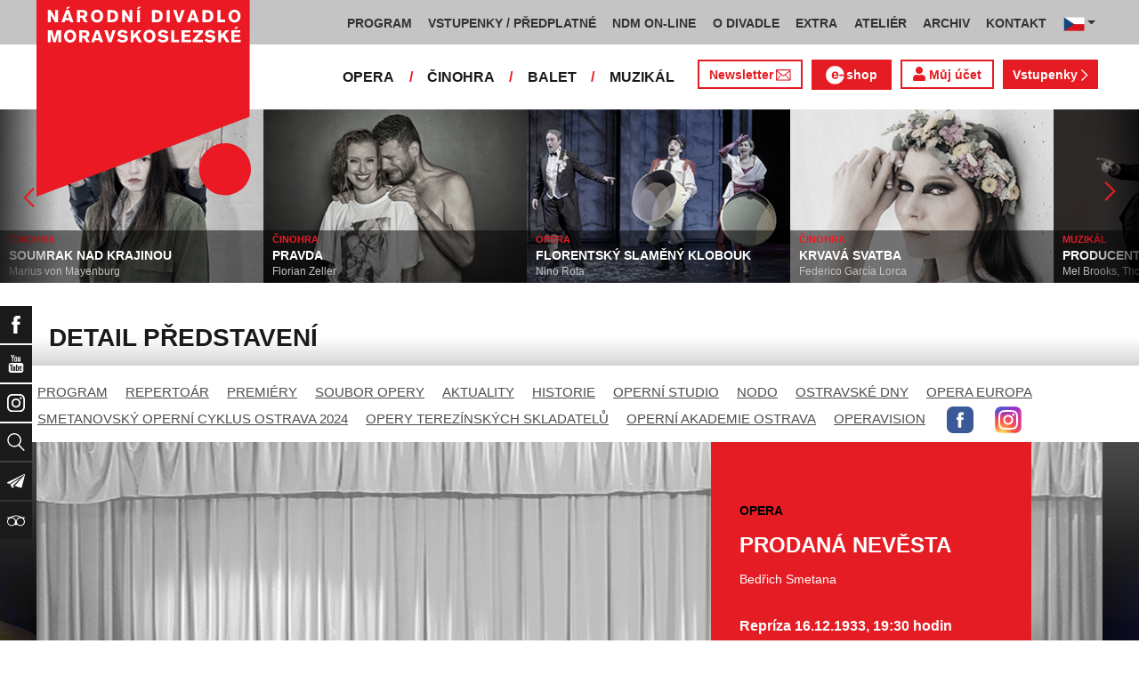

--- FILE ---
content_type: text/html; charset=UTF-8
request_url: https://www.ndm.cz/cz/opera/predstaveni/3544-prodana-nevesta/1933-12-16/36208/team
body_size: 14021
content:
<!DOCTYPE html>
<html lang="cs">
    <head>
        <meta charset="utf-8">
        <meta name="viewport" content="width=device-width, initial-scale=1, shrink-to-fit=no">
        <meta name="author" content="SE-MO Data s.r.o." />
        <meta name="description" content="Autor: , Inscenace: PRODANÁ NEVĚSTA, Typ představení: Repríza, Datum: 16.12.1933,Soubor: Opera" />
        <meta name="keywords" content=",PRODANÁ NEVĚSTA,Repríza,16.12.1933" />
        
        <title>PRODANÁ NEVĚSTA - Repríza 16.12.1933 | Opera | Národní divadlo moravskoslezské</title>
        
        <link rel="icon" type="image/png" href="/favicon.png">
        
        
		<!-- Bootstrap core CSS -->
        <link href="/css/ndm.css?ver=4.25" rel="stylesheet" type="text/css">
        <link href="/css/ndm_r.css?ver=4.22" rel="stylesheet" type="text/css">
        <link rel="stylesheet" href="https://use.fontawesome.com/releases/v5.8.1/css/all.css" integrity="sha384-50oBUHEmvpQ+1lW4y57PTFmhCaXp0ML5d60M1M7uH2+nqUivzIebhndOJK28anvf" crossorigin="anonymous">
        
        <!-- jQuery UI CSS -->
        <link rel="stylesheet" href="/css/jquery-ui.css">

        <!-- Bootstrap core JavaScript -->
        <script src="/jquery/jquery.min.js"></script>

        <script src="/js/owl.carousel.js"></script>

        <script src="/js/bootstrap.bundle.min.js"></script>

        <script src="/js/jquery.jcarousellite.js"></script>

        <script src="/js/jquery-ui.js"></script>

        <script src="/js/main.js"></script>

        <script src="/js/lightbox.js"></script>

        <script src="/js/header.js?ver=1"></script>

        <script src="/js/tab-switcher.js?ver=1.1"></script>
        
		<script type="text/javascript">
			//defaultni nastaveni
            //var calMonthLink = "/cz/opera/program/dalsi-mesic/";
            var calLanguage = "cs";
            var calActYear = "2026";
            var calActMonth = "01";
            var calDaysActive = {};
        </script> 
        
		<script id='cookies-spravne' src='https://cookies-spravne.cz/static/cc?key=SQRzg5rN7jk74aw5dnsx&lang=cs' async defer></script>

    </head>
    
    <body>
						<div class="social-links d-flex">
            <div class="social-links-col">
                <div class="social-links-item">
                    <a href="https://www.facebook.com/narodnidivadlomoravskoslezske" target="_blank" title="Facebook" class="social-links-facebook">
                        <span>Facebook</span>
                        <img src="/icon/f_facebook-white.svg" alt="Facebook">
                    </a>
                </div>
                <div class="social-links-item">
                    <a href="https://www.youtube.com/user/NDMOSTRAVA1/videos" target="_blank" title="YouTube" class="social-links-youtube">
                        <span>YouTube</span>
                        <img src="/icon/youtube-white.svg" alt="YouTube">
                    </a>
                </div>
                                <div class="social-links-item">
                    <a href="https://www.instagram.com/ndm.ostrava/" class="social-links-instagram">
                        <span>Instagram</span>
                        <img src="/icon/instagram-white.svg" alt="Instagram">
                    </a>
                </div>
                                <div class="social-links-item">
                    <a href="/cz/vyhledavani/" class="social-links-search" title="Vyhledat">
                        <span>Vyhledat</span>
                        <img src="/icon/lupa-white.svg" alt="Hledat">
                    </a>
                </div>
		                        				<div class="social-links-item">
                    <a href="https://account-content.smartemailing.cz/landing-page/?pid=11ED69C7FA76F3FC84EFAC1F6BC402AA&uid=aa4cc6b2-92c9-11eb-8ce2-ac1f6bc402ad&preview=1" title="Newsletter" class="social-links-share" target="_blank">
                        <span>Newsletter</span>
                        <img src="/icon/vlastovka-white.svg" alt="Newsletter">
                    </a>
                </div>		        
		        		        
                                <div class="social-links-item">
                    <a href="http://www.tripadvisor.cz/Attraction_Review-g274719-d1792295-Reviews-Antonin_Dvorak_Theater-Ostrava_Moravian_Silesian_Region_Moravia.html" class="social-links-tripadvisor">
                        <span>TripAdvisor</span>
                        <img src="/icon/tripadvisor-white.svg" target="_blank" title="TripAdvisor" alt="TripAdvisor">
                    </a>
                </div>
                            </div>
        </div>

        <div class="d-block d-sm-none">
            <!-- Mobile Navigation -->
            <nav class="navbar navbar-expand-sm navbar-light header-navbar-mobile">
                <div class="container">
                    <a class="navbar-brand" href="/cz/">
                        <img src="/icon/logo_cz.svg" alt="NÁRODNÍ DIVADLO MORAVSKOSLEZSKÉ" class="header-logo">
                    </a>
                     <a class="navbar-brand" href="/cz/">
                        <img src="/icon/logo_cz.svg" alt="NÁRODNÍ DIVADLO MORAVSKOSLEZSKÉ" class="header-logo">
                    </a>
                    <button class="toggler navbar-toggler" type="button" data-target="#navbarMobileToggler" aria-controls="navbarMobileToggler" aria-expanded="false" aria-label="Toggle navigation">
                        Menu
                        <img src="/icon/mobile-menu-default.png" alt="" class="toggler-icon toggler-icon-default active">
                        <img src="/icon/mobile-menu-active.png" alt="" class="toggler-icon toggler-icon-active">
                    </button>
                    <button class="toggler navbar-lang-toggler" type="button" data-target="#navbarMobileLangToggler" aria-controls="navbarMobileLangToggler" aria-expanded="false" aria-label="Toggle navigation">
                        <img src="/icon/flag-cs.png" alt="CZ">
                        <img src="/icon/mobile-menu-lang-default.png" alt="" class="toggler-icon toggler-icon-default active">
                        <img src="/icon/mobile-menu-lang-active.png" alt="" class="toggler-icon toggler-icon-active">
                    </button>
                    <div class="collapse navbar-collapse header-navbar-flex" id="navbarMobileToggler">
                        
						

		<ul class="navbar-nav ml-auto header-navbar-first">
			<li class="nav-item disabled">Menu</li>
	
					<li class="nav-item dropdown" id="navbar97Dropdown-mobile">
				<a href="/cz/program/aktualni-mesic/" title="PROGRAM"  class="nav-link" role="button" data-toggle="dropdown" aria-haspopup="true" aria-expanded="false">PROGRAM</a>
							<ul class="dropdown-menu" aria-labelledby="navbar97Dropdown-mobile">
						
					<li class="dropdown-item" id="">
				<a href="/cz/program/aktualni-mesic/" title="AKTUÁLNÍ PROGRAM"  >AKTUÁLNÍ PROGRAM</a></li>
					<li class="dropdown-item" id="">
				<a href="/cz/premiery/2025-2026/" title="PREMIÉRY 2025/2026"  >PREMIÉRY 2025/2026</a></li>
					<li class="dropdown-item" id="">
				<a href="/cz/repertoar/2025-2026/" title="REPERTOÁR 2025/2026"  >REPERTOÁR 2025/2026</a></li>
					<li class="dropdown-item" id="">
				<a href="/cz/program-extra/aktualni-mesic/" title="PROGRAM EXTRA AKCÍ"  >PROGRAM EXTRA AKCÍ</a></li>
					<li class="dropdown-item" id="">
				<a href="/cz/program-atelier/aktualni-mesic/" title="PROGRAM AKCÍ ATELIÉRU"  >PROGRAM AKCÍ ATELIÉRU</a></li>
					<li class="dropdown-item" id="">
				<a href="/cz/vystavy/" title="PROGRAM VÝSTAV"  >PROGRAM VÝSTAV</a></li></ul></li>
					<li class="nav-item dropdown" id="navbar31Dropdown-mobile">
				<a href="https://www.ndm.cz/cz/program/aktualni-mesic/" title="VSTUPENKY / PŘEDPLATNÉ"  class="nav-link" role="button" data-toggle="dropdown" aria-haspopup="true" aria-expanded="false">VSTUPENKY / PŘEDPLATNÉ</a>
							<ul class="dropdown-menu" aria-labelledby="navbar31Dropdown-mobile">
						
					<li class="dropdown-item" id="">
				<a href="https://www.ndm.cz/cz/program/aktualni-mesic/" title="VSTUPENKY"  >VSTUPENKY</a></li>
					<li class="dropdown-item" id="">
				<a href="/cz/stranka/1123-predplatne-2025-2026.html" title="PŘEDPLATNÉ 2025/2026"  >PŘEDPLATNÉ 2025/2026</a></li>
					<li class="dropdown-item" id="">
				<a href="/cz/stranka/1158-abend-2026.html" title="Předplatné ABEND"  >Předplatné ABEND</a></li>
					<li class="dropdown-item" id="">
				<a href="/cz/stranka/642-darkove-vouchery-online.html" title="DÁRKOVÝ VOUCHER"  >DÁRKOVÝ VOUCHER</a></li>
					<li class="dropdown-item" id="">
				<a href="/cz/stranka/888-moje-karta-ndm.html" title="MOJE KARTA NDM"  >MOJE KARTA NDM</a></li>
					<li class="dropdown-item" id="">
				<a href="/cz/stranka/811-moje-abo.html" title="MOJE ABO"  >MOJE ABO</a></li>
					<li class="dropdown-item" id="">
				<a href="/cz/stranka/1000-obchodni-informace-kontakty.html" title="OBCHODNÍ INFORMACE / KONTAKTY"  >OBCHODNÍ INFORMACE / KONTAKTY</a></li></ul></li>
					<li class="nav-item dropdown" id="navbar754Dropdown-mobile">
				<a href="https://podcast.ndm.cz/" title="NDM ON-LINE" target="_blank" class="nav-link" role="button" data-toggle="dropdown" aria-haspopup="true" aria-expanded="false">NDM ON-LINE</a>
							<ul class="dropdown-menu" aria-labelledby="navbar754Dropdown-mobile">
						
					<li class="dropdown-item" id="">
				<a href="https://podcast.ndm.cz/" title="Podcasty NDM"  >Podcasty NDM</a></li>
					<li class="dropdown-item" id="">
				<a href="/cz/kategorie/18-aktuality/" title="Tiskoviny NDM / Aktuality"  >Tiskoviny NDM / Aktuality</a></li>
					<li class="dropdown-item" id="">
				<a href="/cz/stranka/1061-virtualni-galerie.html" title="Virtuální galerie"  >Virtuální galerie</a></li></ul></li>
					<li class="nav-item dropdown" id="navbar158Dropdown-mobile">
				<a href="/cz/stranka/20-narodni-divadlo-moravskoslezske.html" title="O DIVADLE"  class="nav-link" role="button" data-toggle="dropdown" aria-haspopup="true" aria-expanded="false">O DIVADLE</a>
							<ul class="dropdown-menu" aria-labelledby="navbar158Dropdown-mobile">
						
					<li class="dropdown-item dropdown" id="navbar703Dropdown-mobile">
				<a href="/cz/kategorie/24-tiskove-zpravy/" title="PRESS / tiskové zprávy"   role="button" data-toggle="dropdown" aria-haspopup="true" aria-expanded="false">PRESS / tiskové zprávy</a></li>
					<li class="dropdown-item" id="">
				<a href="/cz/stranka/1145-rekonstrukce-dad.html" title="Rekonstrukce DAD"  >Rekonstrukce DAD</a></li>
					<li class="dropdown-item" id="">
				<a href="/cz/kategorie/15-konkurzy-a-volna-mista/" title="Konkurzy / VŘ"  >Konkurzy / VŘ</a></li>
					<li class="dropdown-item" id="">
				<a href="/cz/stranka/20-narodni-divadlo-moravskoslezske.html" title="Divadla / prostory"  >Divadla / prostory</a></li>
					<li class="dropdown-item" id="">
				<a href="/cz/stranka/1106-exkurze-a-prohlidky.html" title="Exkurze / prohlídky"  >Exkurze / prohlídky</a></li>
					<li class="dropdown-item" id="">
				<a href="/cz/stranka/35-partneri-a-mecenasi-ndm.html" title="Partneři a mecenáši NDM"  >Partneři a mecenáši NDM</a></li>
					<li class="dropdown-item" id="">
				<a href="/cz/stranka/848-pro-zamestnance.html" title="Pro zaměstnance"  >Pro zaměstnance</a></li>
					<li class="dropdown-item" id="">
				<a href="/cz/stranka/676-oznameni.html" title="Oznámení"  >Oznámení</a></li></ul></li>
					<li class="nav-item dropdown" id="navbar283Dropdown-mobile">
				<a href="/cz/stranka/1005-ndm-extra-o-nas.html" title="EXTRA"  class="nav-link" role="button" data-toggle="dropdown" aria-haspopup="true" aria-expanded="false">EXTRA</a>
							<ul class="dropdown-menu" aria-labelledby="navbar283Dropdown-mobile">
						
					<li class="dropdown-item" id="">
				<a href="/cz/stranka/1005-ndm-extra-o-nas.html" title="O nás"  >O nás</a></li>
					<li class="dropdown-item" id="">
				<a href="/cz/repertoar-extra/2025-2026/" title="Akce, besedy, přednášky"  >Akce, besedy, přednášky</a></li>
					<li class="dropdown-item" id="">
				<a href="/cz/program-extra/aktualni-mesic/" title="Program EXTRA akcí"  >Program EXTRA akcí</a></li>
					<li class="dropdown-item" id="">
				<a href="/cz/stranka/932-cyklus-komornich-koncertu.html" title="Cyklus komorních koncertů"  >Cyklus komorních koncertů</a></li>
					<li class="dropdown-item" id="">
				<a href="/cz/stranka/881-vystavy.html" title="Výstavy"  >Výstavy</a></li>
					<li class="dropdown-item" id="">
				<a href="/cz/stranka/418-mecenassky-klub-ndm.html" title="Mecenášský klub"  >Mecenášský klub</a></li>
					<li class="dropdown-item" id="">
				<a href="/cz/stranka/151-dobrovolnictvi.html" title="Dobrovolnictví"  >Dobrovolnictví</a></li>
					<li class="dropdown-item" id="">
				<a href="/cz/stranka/1113-klub-mlady-divak.html" title="Klub Mladý divák"  >Klub Mladý divák</a></li>
					<li class="dropdown-item" id="">
				<a href="/cz/stranka/1124-edukacni-program-edu-v-ndm.html" title="EDU"  >EDU</a></li></ul></li>
					<li class="nav-item dropdown" id="navbar242Dropdown-mobile">
				<a href="/cz/stranka/118-o-nas.html" title="ATELIÉR"  class="nav-link" role="button" data-toggle="dropdown" aria-haspopup="true" aria-expanded="false">ATELIÉR</a>
							<ul class="dropdown-menu" aria-labelledby="navbar242Dropdown-mobile">
						
					<li class="dropdown-item" id="">
				<a href="/cz/stranka/118-o-nas.html" title="O nás"  >O nás</a></li>
					<li class="dropdown-item" id="">
				<a href="/cz/repertoar-atelier/2025-2026/" title="Představení, akce, workshopy"  >Představení, akce, workshopy</a></li>
					<li class="dropdown-item" id="">
				<a href="/cz/program-atelier/aktualni-mesic/" title="Program akcí ATELIÉRU"  >Program akcí ATELIÉRU</a></li>
					<li class="dropdown-item" id="">
				<a href="https://www.ndm.cz/cz/extra-akce-atelier/inscenace/6685-vylet/" title="Pro mateřinky"  >Pro mateřinky</a></li>
					<li class="dropdown-item" id="">
				<a href="/cz/stranka/938-pro-skoly.html" title="Pro školy"  >Pro školy</a></li>
					<li class="dropdown-item" id="">
				<a href="/cz/stranka/927-pro-nactilete.html" title="Pro náctileté"  >Pro náctileté</a></li>
					<li class="dropdown-item" id="">
				<a href="/cz/stranka/924-pro-seniory.html" title="Pro seniory"  >Pro seniory</a></li>
					<li class="dropdown-item" id="">
				<a href="https://www.ndm.cz/cz/extra-akce-atelier/inscenace/6139-poeticka-kavarna/" title="Poetická kavárna" target="_blank" >Poetická kavárna</a></li>
					<li class="dropdown-item" id="">
				<a href="/cz/stranka/1143-perfolab.html" title="Perfolab"  >Perfolab</a></li></ul></li>
					<li class="nav-item dropdown" id="navbar553Dropdown-mobile">
				<a href="http://www.ndm.cz/cz/archiv" title="ARCHIV"  class="nav-link" role="button" data-toggle="dropdown" aria-haspopup="true" aria-expanded="false">ARCHIV</a>
							<ul class="dropdown-menu" aria-labelledby="navbar553Dropdown-mobile">
						
					<li class="dropdown-item" id="">
				<a href="/cz/stranka/409-o-archivu.html" title="O archivu"  >O archivu</a></li>
					<li class="dropdown-item" id="">
				<a href="/cz/archiv" title="Archiv ON-LINE"  >Archiv ON-LINE</a></li>
					<li class="dropdown-item" id="">
				<a href="/cz/stranka/410-ostravsky-divadelni-archiv.html" title="Ostravský divadelní archiv"  >Ostravský divadelní archiv</a></li>
					<li class="dropdown-item" id="">
				<a href="/cz/stranka/161-historie-narodniho-divadla-moravskoslezskeho-v-datech.html" title="Historie NDM"  >Historie NDM</a></li>
					<li class="dropdown-item" id="">
				<a href="/cz/stranka/1112-inspirativni-pamet-divadla.html" title="Inspirativní paměť divadla" target="_blank" >Inspirativní paměť divadla</a></li></ul></li>
					<li class="nav-item dropdown" id="navbar40Dropdown-mobile">
				<a href="/cz/stranka/14-kontakt.html" title="KONTAKT"  class="nav-link" role="button" data-toggle="dropdown" aria-haspopup="true" aria-expanded="false">KONTAKT</a>
							<ul class="dropdown-menu" aria-labelledby="navbar40Dropdown-mobile">
						
					<li class="dropdown-item" id="">
				<a href="/cz/stranka/1000-obchodni-informace-kontakty.html" title="Vstupenky / předplatné"  >Vstupenky / předplatné</a></li>
					<li class="dropdown-item" id="">
				<a href="/cz/stranka/921-vedeni-divadla.html" title="Vedení divadla"  >Vedení divadla</a></li>
					<li class="dropdown-item" id="">
				<a href="/cz/opera/" title="Opera"  >Opera</a></li>
					<li class="dropdown-item" id="">
				<a href="/cz/cinohra/" title="Činohra"  >Činohra</a></li>
					<li class="dropdown-item" id="">
				<a href="/cz/balet/" title="Balet"  >Balet</a></li>
					<li class="dropdown-item" id="">
				<a href="/cz/opereta-muzikal/" title="Muzikál"  >Muzikál</a></li>
					<li class="dropdown-item" id="">
				<a href="/cz/stranka/785-pronajem.html" title="Pronájem"  >Pronájem</a></li>
					<li class="dropdown-item" id="">
				<a href="/cz/stranka/775-kavarna-narodni-dum-bar-ve-dvanactce.html" title="Kavárna Národní dům / bar Ve „12“"  >Kavárna Národní dům / bar Ve „12“</a></li></ul></li></ul>        


                        <ul class="navbar-nav ml-auto header-navbar-second">
                            <li class="nav-item disabled">Soubory</li>
                            <li class="nav-item">
                                <a href="/cz/opera/" title="OPERA"  class="nav-link">OPERA</a>                            </li>
                            <li class="nav-item">
                                <a href="/cz/cinohra/" title="ČINOHRA"  class="nav-link">ČINOHRA</a>                            </li>
                            <li class="nav-item">
                                <a href="/cz/balet/" title="BALET"  class="nav-link">BALET</a>                            </li>
                            <li class="nav-item">
                                <a href="/cz/opereta-muzikal/" title="MUZIKÁL"  class="nav-link">MUZIKÁL</a>                            </li>
                            <li class="nav-item header-newsletter-new">
                                <a href="https://account-content.smartemailing.cz/landing-page/?pid=11ED69C7FA76F3FC84EFAC1F6BC402AA&uid=aa4cc6b2-92c9-11eb-8ce2-ac1f6bc402ad&preview=1" title="Newsletter" target="_blank" class="nav-link">
                                    <img src="/icon/obalka_barva_E61C24.svg" alt="" class="default"><img src="/icon/obalka_barva_AA0E21.svg" alt="" class="hover"><img src="/icon/obalka_barva_AA0E21.svg" alt="" class="active"><p>Newsletter</p>
                                </a>
                            </li>
                            <li class="nav-item header-tickets">
                            	<a href="https://prodej.ndm.cz/ndm/General/MyAccount?mrsid=114" title="Můj účet" target="_blank" class="nav-link"><i class="fa fa-user" aria-hidden="true"></i> Můj účet</a>
                            </li>
                                                        <li class="nav-item header-eshop">
                            	<a href="https://eshop.ndm.cz" title="E-shop" target="_blank" class="nav-link">
                            		<img src="/icon/e_eshop_E61C24.svg" alt="e-" class="default"><img src="/icon/e_eshop_AA0E21.svg" alt="e-" class="hover"><img src="/icon/e_eshop_AA0E21.svg" alt="e-" class="active"><p>shop</p>
                            	</a>
                            </li>
                                                        <li class="nav-item header-tickets">
                                <a href="/cz/program/" title="Vstupenky " target="_blank" class="nav-link">Vstupenky <img src="/icon/sipka_vpravo_bila.svg" alt="chevron-right"></a>                            </li>

                        </ul>
                    </div>
                    <div class="collapse navbar-collapse header-navbar-lang-flex" id="navbarMobileLangToggler">
                        <ul class="navbar-nav header-navbar-first">
                            <li class="nav-item">
                                <a class="nav-link" href="/cz/language/change-language/lang-abbrv/en/" title="EN"><img src="/icon/flag-gb.png" alt="EN"></a>
                            </li>
                        </ul>
                    </div>
                </div>
            </nav>
        </div>

        <div class="navbar-sticky-top d-none d-sm-block">
            <!-- Navigation -->
            <nav class="navbar navbar-expand-sm navbar-light header-navbar-main">
                <div class="container">
                    <a class="navbar-brand" href="/cz/">
                        <img src="/icon/logo_cz.svg" alt="NÁRODNÍ DIVADLO MORAVSKOSLEZSKÉ" class="header-logo">
                    </a>
                    

    <div class="collapse navbar-collapse">
    <ul class="navbar-nav ml-auto">
					<li class="nav-item dropdown toggler" id="navbar97Dropdown">
				<a href="/cz/program/aktualni-mesic/" title="PROGRAM"  class="nav-link" role="button" data-target=".dropdown-menu" aria-haspopup="true" aria-expanded="false">PROGRAM</a>
							<ul class="dropdown-menu" aria-labelledby="navbar97Dropdown">
						
					<li class="dropdown-item" id="">
				<a href="/cz/program/aktualni-mesic/" title="AKTUÁLNÍ PROGRAM"  >AKTUÁLNÍ PROGRAM</a></li>
					<li class="dropdown-item" id="">
				<a href="/cz/premiery/2025-2026/" title="PREMIÉRY 2025/2026"  >PREMIÉRY 2025/2026</a></li>
					<li class="dropdown-item" id="">
				<a href="/cz/repertoar/2025-2026/" title="REPERTOÁR 2025/2026"  >REPERTOÁR 2025/2026</a></li>
					<li class="dropdown-item" id="">
				<a href="/cz/program-extra/aktualni-mesic/" title="PROGRAM EXTRA AKCÍ"  >PROGRAM EXTRA AKCÍ</a></li>
					<li class="dropdown-item" id="">
				<a href="/cz/program-atelier/aktualni-mesic/" title="PROGRAM AKCÍ ATELIÉRU"  >PROGRAM AKCÍ ATELIÉRU</a></li>
					<li class="dropdown-item" id="">
				<a href="/cz/vystavy/" title="PROGRAM VÝSTAV"  >PROGRAM VÝSTAV</a></li></ul></li>
					<li class="nav-item dropdown toggler" id="navbar31Dropdown">
				<a href="https://www.ndm.cz/cz/program/aktualni-mesic/" title="VSTUPENKY / PŘEDPLATNÉ"  class="nav-link" role="button" data-target=".dropdown-menu" aria-haspopup="true" aria-expanded="false">VSTUPENKY / PŘEDPLATNÉ</a>
							<ul class="dropdown-menu" aria-labelledby="navbar31Dropdown">
						
					<li class="dropdown-item" id="">
				<a href="https://www.ndm.cz/cz/program/aktualni-mesic/" title="VSTUPENKY"  >VSTUPENKY</a></li>
					<li class="dropdown-item" id="">
				<a href="/cz/stranka/1123-predplatne-2025-2026.html" title="PŘEDPLATNÉ 2025/2026"  >PŘEDPLATNÉ 2025/2026</a></li>
					<li class="dropdown-item" id="">
				<a href="/cz/stranka/1158-abend-2026.html" title="Předplatné ABEND"  >Předplatné ABEND</a></li>
					<li class="dropdown-item" id="">
				<a href="/cz/stranka/642-darkove-vouchery-online.html" title="DÁRKOVÝ VOUCHER"  >DÁRKOVÝ VOUCHER</a></li>
					<li class="dropdown-item" id="">
				<a href="/cz/stranka/888-moje-karta-ndm.html" title="MOJE KARTA NDM"  >MOJE KARTA NDM</a></li>
					<li class="dropdown-item" id="">
				<a href="/cz/stranka/811-moje-abo.html" title="MOJE ABO"  >MOJE ABO</a></li>
					<li class="dropdown-item" id="">
				<a href="/cz/stranka/1000-obchodni-informace-kontakty.html" title="OBCHODNÍ INFORMACE / KONTAKTY"  >OBCHODNÍ INFORMACE / KONTAKTY</a></li></ul></li>
					<li class="nav-item dropdown toggler" id="navbar754Dropdown">
				<a href="https://podcast.ndm.cz/" title="NDM ON-LINE" target="_blank" class="nav-link" role="button" data-target=".dropdown-menu" aria-haspopup="true" aria-expanded="false">NDM ON-LINE</a>
							<ul class="dropdown-menu" aria-labelledby="navbar754Dropdown">
						
					<li class="dropdown-item" id="">
				<a href="https://podcast.ndm.cz/" title="Podcasty NDM"  >Podcasty NDM</a></li>
					<li class="dropdown-item" id="">
				<a href="/cz/kategorie/18-aktuality/" title="Tiskoviny NDM / Aktuality"  >Tiskoviny NDM / Aktuality</a></li>
					<li class="dropdown-item" id="">
				<a href="/cz/stranka/1061-virtualni-galerie.html" title="Virtuální galerie"  >Virtuální galerie</a></li></ul></li>
					<li class="nav-item dropdown toggler d-none d-lg-block" id="navbar158Dropdown">
				<a href="/cz/stranka/20-narodni-divadlo-moravskoslezske.html" title="O DIVADLE"  class="nav-link" role="button" data-target=".dropdown-menu" aria-haspopup="true" aria-expanded="false">O DIVADLE</a>
							<ul class="dropdown-menu" aria-labelledby="navbar158Dropdown">
						
					<li class="dropdown-item dropdown toggler" id="navbar703Dropdown">
				<a href="/cz/kategorie/24-tiskove-zpravy/" title="PRESS / tiskové zprávy"   role="button" data-target=".dropdown-menu" aria-haspopup="true" aria-expanded="false">PRESS / tiskové zprávy</a></li>
					<li class="dropdown-item" id="">
				<a href="/cz/stranka/1145-rekonstrukce-dad.html" title="Rekonstrukce DAD"  >Rekonstrukce DAD</a></li>
					<li class="dropdown-item" id="">
				<a href="/cz/kategorie/15-konkurzy-a-volna-mista/" title="Konkurzy / VŘ"  >Konkurzy / VŘ</a></li>
					<li class="dropdown-item" id="">
				<a href="/cz/stranka/20-narodni-divadlo-moravskoslezske.html" title="Divadla / prostory"  >Divadla / prostory</a></li>
					<li class="dropdown-item" id="">
				<a href="/cz/stranka/1106-exkurze-a-prohlidky.html" title="Exkurze / prohlídky"  >Exkurze / prohlídky</a></li>
					<li class="dropdown-item" id="">
				<a href="/cz/stranka/35-partneri-a-mecenasi-ndm.html" title="Partneři a mecenáši NDM"  >Partneři a mecenáši NDM</a></li>
					<li class="dropdown-item" id="">
				<a href="/cz/stranka/848-pro-zamestnance.html" title="Pro zaměstnance"  >Pro zaměstnance</a></li>
					<li class="dropdown-item" id="">
				<a href="/cz/stranka/676-oznameni.html" title="Oznámení"  >Oznámení</a></li></ul></li>
					<li class="nav-item dropdown toggler d-none d-lg-block" id="navbar283Dropdown">
				<a href="/cz/stranka/1005-ndm-extra-o-nas.html" title="EXTRA"  class="nav-link" role="button" data-target=".dropdown-menu" aria-haspopup="true" aria-expanded="false">EXTRA</a>
							<ul class="dropdown-menu" aria-labelledby="navbar283Dropdown">
						
					<li class="dropdown-item" id="">
				<a href="/cz/stranka/1005-ndm-extra-o-nas.html" title="O nás"  >O nás</a></li>
					<li class="dropdown-item" id="">
				<a href="/cz/repertoar-extra/2025-2026/" title="Akce, besedy, přednášky"  >Akce, besedy, přednášky</a></li>
					<li class="dropdown-item" id="">
				<a href="/cz/program-extra/aktualni-mesic/" title="Program EXTRA akcí"  >Program EXTRA akcí</a></li>
					<li class="dropdown-item" id="">
				<a href="/cz/stranka/932-cyklus-komornich-koncertu.html" title="Cyklus komorních koncertů"  >Cyklus komorních koncertů</a></li>
					<li class="dropdown-item" id="">
				<a href="/cz/stranka/881-vystavy.html" title="Výstavy"  >Výstavy</a></li>
					<li class="dropdown-item" id="">
				<a href="/cz/stranka/418-mecenassky-klub-ndm.html" title="Mecenášský klub"  >Mecenášský klub</a></li>
					<li class="dropdown-item" id="">
				<a href="/cz/stranka/151-dobrovolnictvi.html" title="Dobrovolnictví"  >Dobrovolnictví</a></li>
					<li class="dropdown-item" id="">
				<a href="/cz/stranka/1113-klub-mlady-divak.html" title="Klub Mladý divák"  >Klub Mladý divák</a></li>
					<li class="dropdown-item" id="">
				<a href="/cz/stranka/1124-edukacni-program-edu-v-ndm.html" title="EDU"  >EDU</a></li></ul></li>
					<li class="nav-item dropdown toggler d-none d-xl-block" id="navbar242Dropdown">
				<a href="/cz/stranka/118-o-nas.html" title="ATELIÉR"  class="nav-link" role="button" data-target=".dropdown-menu" aria-haspopup="true" aria-expanded="false">ATELIÉR</a>
							<ul class="dropdown-menu" aria-labelledby="navbar242Dropdown">
						
					<li class="dropdown-item" id="">
				<a href="/cz/stranka/118-o-nas.html" title="O nás"  >O nás</a></li>
					<li class="dropdown-item" id="">
				<a href="/cz/repertoar-atelier/2025-2026/" title="Představení, akce, workshopy"  >Představení, akce, workshopy</a></li>
					<li class="dropdown-item" id="">
				<a href="/cz/program-atelier/aktualni-mesic/" title="Program akcí ATELIÉRU"  >Program akcí ATELIÉRU</a></li>
					<li class="dropdown-item" id="">
				<a href="https://www.ndm.cz/cz/extra-akce-atelier/inscenace/6685-vylet/" title="Pro mateřinky"  >Pro mateřinky</a></li>
					<li class="dropdown-item" id="">
				<a href="/cz/stranka/938-pro-skoly.html" title="Pro školy"  >Pro školy</a></li>
					<li class="dropdown-item" id="">
				<a href="/cz/stranka/927-pro-nactilete.html" title="Pro náctileté"  >Pro náctileté</a></li>
					<li class="dropdown-item" id="">
				<a href="/cz/stranka/924-pro-seniory.html" title="Pro seniory"  >Pro seniory</a></li>
					<li class="dropdown-item" id="">
				<a href="https://www.ndm.cz/cz/extra-akce-atelier/inscenace/6139-poeticka-kavarna/" title="Poetická kavárna" target="_blank" >Poetická kavárna</a></li>
					<li class="dropdown-item" id="">
				<a href="/cz/stranka/1143-perfolab.html" title="Perfolab"  >Perfolab</a></li></ul></li>
					<li class="nav-item dropdown toggler d-none d-xl-block" id="navbar553Dropdown">
				<a href="http://www.ndm.cz/cz/archiv" title="ARCHIV"  class="nav-link" role="button" data-target=".dropdown-menu" aria-haspopup="true" aria-expanded="false">ARCHIV</a>
							<ul class="dropdown-menu" aria-labelledby="navbar553Dropdown">
						
					<li class="dropdown-item" id="">
				<a href="/cz/stranka/409-o-archivu.html" title="O archivu"  >O archivu</a></li>
					<li class="dropdown-item" id="">
				<a href="/cz/archiv" title="Archiv ON-LINE"  >Archiv ON-LINE</a></li>
					<li class="dropdown-item" id="">
				<a href="/cz/stranka/410-ostravsky-divadelni-archiv.html" title="Ostravský divadelní archiv"  >Ostravský divadelní archiv</a></li>
					<li class="dropdown-item" id="">
				<a href="/cz/stranka/161-historie-narodniho-divadla-moravskoslezskeho-v-datech.html" title="Historie NDM"  >Historie NDM</a></li>
					<li class="dropdown-item" id="">
				<a href="/cz/stranka/1112-inspirativni-pamet-divadla.html" title="Inspirativní paměť divadla" target="_blank" >Inspirativní paměť divadla</a></li></ul></li>
					<li class="nav-item dropdown toggler d-none d-xl-block" id="navbar40Dropdown">
				<a href="/cz/stranka/14-kontakt.html" title="KONTAKT"  class="nav-link" role="button" data-target=".dropdown-menu" aria-haspopup="true" aria-expanded="false">KONTAKT</a>
							<ul class="dropdown-menu" aria-labelledby="navbar40Dropdown">
						
					<li class="dropdown-item" id="">
				<a href="/cz/stranka/1000-obchodni-informace-kontakty.html" title="Vstupenky / předplatné"  >Vstupenky / předplatné</a></li>
					<li class="dropdown-item" id="">
				<a href="/cz/stranka/921-vedeni-divadla.html" title="Vedení divadla"  >Vedení divadla</a></li>
					<li class="dropdown-item" id="">
				<a href="/cz/opera/" title="Opera"  >Opera</a></li>
					<li class="dropdown-item" id="">
				<a href="/cz/cinohra/" title="Činohra"  >Činohra</a></li>
					<li class="dropdown-item" id="">
				<a href="/cz/balet/" title="Balet"  >Balet</a></li>
					<li class="dropdown-item" id="">
				<a href="/cz/opereta-muzikal/" title="Muzikál"  >Muzikál</a></li>
					<li class="dropdown-item" id="">
				<a href="/cz/stranka/785-pronajem.html" title="Pronájem"  >Pronájem</a></li>
					<li class="dropdown-item" id="">
				<a href="/cz/stranka/775-kavarna-narodni-dum-bar-ve-dvanactce.html" title="Kavárna Národní dům / bar Ve „12“"  >Kavárna Národní dům / bar Ve „12“</a></li></ul></li>
                            <li class="nav-item dropdown toggler d-xl-none" id="navbarMoreDropdown">
                                <a class="nav-link" href="#" role="button" aria-haspopup="true" aria-expanded="false">
                                    Další
                                </a>
                                <ul class="dropdown-menu dropdown-menu-right" aria-labelledby="navbarMoreDropdown">
                                    
	                		<li class="dropdown-item d-md-block d-lg-none  dropdown toggler" id="navbarMore158Dropdown">
	                			<a href="/cz/stranka/20-narodni-divadlo-moravskoslezske.html" title="O DIVADLE"   role="button" data-target=".dropdown-menu" aria-haspopup="true" aria-expanded="false">O DIVADLE</a>
	                	
                                 
                <ul class="dropdown-menu" aria-labelledby="navbarMore158Dropdown">
            
                        <li class="dropdown-item">
                            <a href="/cz/kategorie/24-tiskove-zpravy/" title="PRESS / tiskové zprávy"  >PRESS / tiskové zprávy</a>
                        </li>
                
                        <li class="dropdown-item">
                            <a href="/cz/stranka/1145-rekonstrukce-dad.html" title="Rekonstrukce DAD"  >Rekonstrukce DAD</a>
                        </li>
                
                        <li class="dropdown-item">
                            <a href="/cz/kategorie/15-konkurzy-a-volna-mista/" title="Konkurzy / VŘ"  >Konkurzy / VŘ</a>
                        </li>
                
                        <li class="dropdown-item">
                            <a href="/cz/stranka/20-narodni-divadlo-moravskoslezske.html" title="Divadla / prostory"  >Divadla / prostory</a>
                        </li>
                
                        <li class="dropdown-item">
                            <a href="/cz/stranka/1106-exkurze-a-prohlidky.html" title="Exkurze / prohlídky"  >Exkurze / prohlídky</a>
                        </li>
                
                        <li class="dropdown-item">
                            <a href="/cz/stranka/35-partneri-a-mecenasi-ndm.html" title="Partneři a mecenáši NDM"  >Partneři a mecenáši NDM</a>
                        </li>
                
                        <li class="dropdown-item">
                            <a href="/cz/stranka/848-pro-zamestnance.html" title="Pro zaměstnance"  >Pro zaměstnance</a>
                        </li>
                
                        <li class="dropdown-item">
                            <a href="/cz/stranka/676-oznameni.html" title="Oznámení"  >Oznámení</a>
                        </li>
                
                </ul>
            
                            
                	    </li>
                	    
	                		<li class="dropdown-item d-md-block d-lg-none  dropdown toggler" id="navbarMore283Dropdown">
	                			<a href="/cz/stranka/1005-ndm-extra-o-nas.html" title="EXTRA"   role="button" data-target=".dropdown-menu" aria-haspopup="true" aria-expanded="false">EXTRA</a>
	                	
                                 
                <ul class="dropdown-menu" aria-labelledby="navbarMore283Dropdown">
            
                        <li class="dropdown-item">
                            <a href="/cz/stranka/1005-ndm-extra-o-nas.html" title="O nás"  >O nás</a>
                        </li>
                
                        <li class="dropdown-item">
                            <a href="/cz/repertoar-extra/2025-2026/" title="Akce, besedy, přednášky"  >Akce, besedy, přednášky</a>
                        </li>
                
                        <li class="dropdown-item">
                            <a href="/cz/program-extra/aktualni-mesic/" title="Program EXTRA akcí"  >Program EXTRA akcí</a>
                        </li>
                
                        <li class="dropdown-item">
                            <a href="/cz/stranka/932-cyklus-komornich-koncertu.html" title="Cyklus komorních koncertů"  >Cyklus komorních koncertů</a>
                        </li>
                
                        <li class="dropdown-item">
                            <a href="/cz/stranka/881-vystavy.html" title="Výstavy"  >Výstavy</a>
                        </li>
                
                        <li class="dropdown-item">
                            <a href="/cz/stranka/418-mecenassky-klub-ndm.html" title="Mecenášský klub"  >Mecenášský klub</a>
                        </li>
                
                        <li class="dropdown-item">
                            <a href="/cz/stranka/151-dobrovolnictvi.html" title="Dobrovolnictví"  >Dobrovolnictví</a>
                        </li>
                
                        <li class="dropdown-item">
                            <a href="/cz/stranka/1113-klub-mlady-divak.html" title="Klub Mladý divák"  >Klub Mladý divák</a>
                        </li>
                
                        <li class="dropdown-item">
                            <a href="/cz/stranka/1124-edukacni-program-edu-v-ndm.html" title="EDU"  >EDU</a>
                        </li>
                
                </ul>
            
                            
                	    </li>
                	     
	                		<li class="dropdown-item  dropdown toggler" id="navbarMore242Dropdown">
	                			<a href="/cz/stranka/118-o-nas.html" title="ATELIÉR"   role="button" data-target=".dropdown-menu" aria-haspopup="true" aria-expanded="false">ATELIÉR</a>

                        
                                 
                <ul class="dropdown-menu" aria-labelledby="navbarMore242Dropdown">
            
                        <li class="dropdown-item">
                            <a href="/cz/stranka/118-o-nas.html" title="O nás"  >O nás</a>
                        </li>
                
                        <li class="dropdown-item">
                            <a href="/cz/repertoar-atelier/2025-2026/" title="Představení, akce, workshopy"  >Představení, akce, workshopy</a>
                        </li>
                
                        <li class="dropdown-item">
                            <a href="/cz/program-atelier/aktualni-mesic/" title="Program akcí ATELIÉRU"  >Program akcí ATELIÉRU</a>
                        </li>
                
                        <li class="dropdown-item">
                            <a href="https://www.ndm.cz/cz/extra-akce-atelier/inscenace/6685-vylet/" title="Pro mateřinky"  >Pro mateřinky</a>
                        </li>
                
                        <li class="dropdown-item">
                            <a href="/cz/stranka/938-pro-skoly.html" title="Pro školy"  >Pro školy</a>
                        </li>
                
                        <li class="dropdown-item">
                            <a href="/cz/stranka/927-pro-nactilete.html" title="Pro náctileté"  >Pro náctileté</a>
                        </li>
                
                        <li class="dropdown-item">
                            <a href="/cz/stranka/924-pro-seniory.html" title="Pro seniory"  >Pro seniory</a>
                        </li>
                
                        <li class="dropdown-item">
                            <a href="https://www.ndm.cz/cz/extra-akce-atelier/inscenace/6139-poeticka-kavarna/" title="Poetická kavárna" target="_blank" >Poetická kavárna</a>
                        </li>
                
                        <li class="dropdown-item">
                            <a href="/cz/stranka/1143-perfolab.html" title="Perfolab"  >Perfolab</a>
                        </li>
                
                </ul>
            
                            
	                		</li>
						 
	                		<li class="dropdown-item  dropdown toggler" id="navbarMore553Dropdown">
	                			<a href="http://www.ndm.cz/cz/archiv" title="ARCHIV"   role="button" data-target=".dropdown-menu" aria-haspopup="true" aria-expanded="false">ARCHIV</a>

                        
                                 
                <ul class="dropdown-menu" aria-labelledby="navbarMore553Dropdown">
            
                        <li class="dropdown-item">
                            <a href="/cz/stranka/409-o-archivu.html" title="O archivu"  >O archivu</a>
                        </li>
                
                        <li class="dropdown-item">
                            <a href="/cz/archiv" title="Archiv ON-LINE"  >Archiv ON-LINE</a>
                        </li>
                
                        <li class="dropdown-item">
                            <a href="/cz/stranka/410-ostravsky-divadelni-archiv.html" title="Ostravský divadelní archiv"  >Ostravský divadelní archiv</a>
                        </li>
                
                        <li class="dropdown-item">
                            <a href="/cz/stranka/161-historie-narodniho-divadla-moravskoslezskeho-v-datech.html" title="Historie NDM"  >Historie NDM</a>
                        </li>
                
                        <li class="dropdown-item">
                            <a href="/cz/stranka/1112-inspirativni-pamet-divadla.html" title="Inspirativní paměť divadla" target="_blank" >Inspirativní paměť divadla</a>
                        </li>
                
                </ul>
            
                            
	                		</li>
						 
	                		<li class="dropdown-item  dropdown toggler" id="navbarMore40Dropdown">
	                			<a href="/cz/stranka/14-kontakt.html" title="KONTAKT"   role="button" data-target=".dropdown-menu" aria-haspopup="true" aria-expanded="false">KONTAKT</a>

                        
                                 
                <ul class="dropdown-menu" aria-labelledby="navbarMore40Dropdown">
            
                        <li class="dropdown-item">
                            <a href="/cz/stranka/1000-obchodni-informace-kontakty.html" title="Vstupenky / předplatné"  >Vstupenky / předplatné</a>
                        </li>
                
                        <li class="dropdown-item">
                            <a href="/cz/stranka/921-vedeni-divadla.html" title="Vedení divadla"  >Vedení divadla</a>
                        </li>
                
                        <li class="dropdown-item">
                            <a href="/cz/opera/" title="Opera"  >Opera</a>
                        </li>
                
                        <li class="dropdown-item">
                            <a href="/cz/cinohra/" title="Činohra"  >Činohra</a>
                        </li>
                
                        <li class="dropdown-item">
                            <a href="/cz/balet/" title="Balet"  >Balet</a>
                        </li>
                
                        <li class="dropdown-item">
                            <a href="/cz/opereta-muzikal/" title="Muzikál"  >Muzikál</a>
                        </li>
                
                        <li class="dropdown-item">
                            <a href="/cz/stranka/785-pronajem.html" title="Pronájem"  >Pronájem</a>
                        </li>
                
                        <li class="dropdown-item">
                            <a href="/cz/stranka/775-kavarna-narodni-dum-bar-ve-dvanactce.html" title="Kavárna Národní dům / bar Ve „12“"  >Kavárna Národní dům / bar Ve „12“</a>
                        </li>
                
                </ul>
            
                            
	                		</li>
						
                                </ul>
                            </li>
        
                            <li class="nav-item dropdown toggler">
                                <a class="nav-link dropdown-toggle" href="#" id="dropdownlang" data-toggle="dropdown" aria-haspopup="true" aria-expanded="false"><img src="/icon/flag-cs.png" alt="CZ"></a>
                                <div class="dropdown-menu" aria-labelledby="dropdownlang" style="min-width: 60px; width: 68px !important;">
                                    <a class="dropdown-item" href="/cz/language/change-language/lang-abbrv/cz/" title="CZ"><img src="/icon/flag-cs.png" alt="CZ"></a>
                                    <a class="dropdown-item" href="/cz/language/change-language/lang-abbrv/en/" title="EN"><img src="/icon/flag-gb.png" alt="EN"></a>
                                </div>
                            </li>

		</ul>
        </div>
            
                </div>
            </nav>

            <!-- Navigation 2 -->
            <nav class="navbar navbar-expand-sm navbar-light header-navbar-secondary">
                <div class="container">
                    <div class="collapse navbar-collapse">
                        <ul class="navbar-nav ml-auto">
                            <li class="nav-item">
                                <a href="/cz/opera/program/" title="OPERA"  class="nav-link">OPERA</a>                            </li>
                            <li class="nav-item header-separator">
                                <span class="nav-link">/</span>
                            </li>
                            <li class="nav-item">
                                <a href="/cz/cinohra/program/" title="ČINOHRA"  class="nav-link">ČINOHRA</a>                            </li>
                            <li class="nav-item header-separator">
                                <span class="nav-link">/</span>
                            </li>
                            <li class="nav-item">
                                <a href="/cz/balet/program/" title="BALET"  class="nav-link">BALET</a>                            </li>
                            <li class="nav-item header-separator">
                                <span class="nav-link">/</span>
                            </li>
                            <li class="nav-item">
                                <a href="/cz/opereta-muzikal/program/" title="MUZIKÁL"  class="nav-link">MUZIKÁL</a>                            </li>

                            <li class="nav-item header-newsletter-new d-none d-lg-block">
                                <a href="https://account-content.smartemailing.cz/landing-page/?pid=11ED69C7FA76F3FC84EFAC1F6BC402AA&uid=aa4cc6b2-92c9-11eb-8ce2-ac1f6bc402ad&preview=1" title="Newsletter" target="_blank" class="nav-link">
                                    Newsletter<img src="/icon/obalka_barva_E61C24.svg" alt="" class="default"><img src="/icon/obalka_barva_AA0E21.svg" alt="" class="hover"><img src="/icon/obalka_barva_AA0E21.svg" alt="" class="active">
                                </a>
                            </li>
                                                        <li class="nav-item header-eshop d-none d-lg-block">
                            	<a href="https://eshop.ndm.cz" title="E-shop" target="_blank" class="nav-link">
                            		<img src="/icon/e_eshop_barva_E61C24_3.svg" alt="e-" class="default"><img src="/icon/e_eshop_barva_AA0E21_3.svg" alt="e-" class="hover"><img src="/icon/e_eshop_barva_AA0E21_3.svg" alt="e-" class="active"><p>shop</p>
                            	</a>
                            </li>
                                                        
                                                        <li class="nav-item header-tickets-new  d-none d-lg-block">
                            	<a href="https://prodej.ndm.cz/ndm/General/MyAccount?mrsid=114" title="Můj účet" target="_blank" class="nav-link"><i class="fa fa-user" aria-hidden="true"></i> Můj účet</a>
                            </li>
                            <li class="nav-item header-tickets d-none d-lg-block">
                                <a href="/cz/program/" title="Vstupenky " target="_blank" class="nav-link">Vstupenky <img src="/icon/sipka_vpravo_bila.svg" alt="chevron-right"></a>                            </li>
                            
                                                    </ul>
                    </div>
                </div>
            </nav>
        </div>
		        <!-- CAROUSEL -->    
		<div id="carousel" class="d-none d-sm-block">
            <div id="list">
                <div class="prev" id="jc-prev"><img src="/icon/sipka_vpravo_cervena.svg" alt="prev" class="mx-auto align-middle svg" onclick="direction='left'; timerReset()" /></div>
    				<div class="slider">
    					<ul>
    						    						<li>
    							<a href="/cz/opera/inscenace/6177-prodana-nevesta/">
	    							<img src="/image4web/inscenation-carousel/296x197-prodana-nevesta-jpg-1679646719.jpg" alt="" />
    							</a>
                                <div class="caption">
                                                                    	<div class="division"><a href="/cz/opera/inscenace/6177-prodana-nevesta/">OPERA</a></div>
                                    <h4><a href="/cz/opera/inscenace/6177-prodana-nevesta/">PRODANÁ NEVĚSTA</a></h4>
                                    <p><a href="/cz/opera/inscenace/6177-prodana-nevesta/">Bedřich Smetana</a></p>
                                </div>
    						</li>
    						    						<li>
    							<a href="/cz/cinohra/inscenace/6397-soumrak-nad-krajinou/">
	    							<img src="/image4web/inscenation-carousel/296x197-soumrak-1-jpg-1739860591.jpg" alt="" />
    							</a>
                                <div class="caption">
                                                                    	<div class="division"><a href="/cz/cinohra/inscenace/6397-soumrak-nad-krajinou/">ČINOHRA</a></div>
                                    <h4><a href="/cz/cinohra/inscenace/6397-soumrak-nad-krajinou/">SOUMRAK NAD KRAJINOU</a></h4>
                                    <p><a href="/cz/cinohra/inscenace/6397-soumrak-nad-krajinou/">Marius von Mayenburg</a></p>
                                </div>
    						</li>
    						    						<li>
    							<a href="/cz/cinohra/inscenace/6318-pravda/">
	    							<img src="/image4web/inscenation-carousel/296x197-pravda-jpg-1697193766.jpg" alt="" />
    							</a>
                                <div class="caption">
                                                                    	<div class="division"><a href="/cz/cinohra/inscenace/6318-pravda/">ČINOHRA</a></div>
                                    <h4><a href="/cz/cinohra/inscenace/6318-pravda/">PRAVDA</a></h4>
                                    <p><a href="/cz/cinohra/inscenace/6318-pravda/">Florian Zeller</a></p>
                                </div>
    						</li>
    						    						<li>
    							<a href="/cz/opera/inscenace/6398-florentsky-slameny-klobouk/">
	    							<img src="/image4web/inscenation-carousel/296x197-slameny-klobouk-2-jpg-1742206011.jpg" alt="" />
    							</a>
                                <div class="caption">
                                                                    	<div class="division"><a href="/cz/opera/inscenace/6398-florentsky-slameny-klobouk/">OPERA</a></div>
                                    <h4><a href="/cz/opera/inscenace/6398-florentsky-slameny-klobouk/">FLORENTSKÝ SLAMĚNÝ KLOBOUK </a></h4>
                                    <p><a href="/cz/opera/inscenace/6398-florentsky-slameny-klobouk/">Nino Rota</a></p>
                                </div>
    						</li>
    						    						<li>
    							<a href="/cz/cinohra/inscenace/6395-krvava-svatba/">
	    							<img src="/image4web/inscenation-carousel/296x197-krvava-svatba-1-jpg-1747303637.jpg" alt="" />
    							</a>
                                <div class="caption">
                                                                    	<div class="division"><a href="/cz/cinohra/inscenace/6395-krvava-svatba/">ČINOHRA</a></div>
                                    <h4><a href="/cz/cinohra/inscenace/6395-krvava-svatba/">KRVAVÁ SVATBA</a></h4>
                                    <p><a href="/cz/cinohra/inscenace/6395-krvava-svatba/">Federico García Lorca</a></p>
                                </div>
    						</li>
    						    						<li>
    							<a href="/cz/opereta-muzikal/inscenace/5989-producenti/">
	    							<img src="/image4web/inscenation-carousel/296x197-producenti-jpg-1658138751.jpg" alt="" />
    							</a>
                                <div class="caption">
                                                                    	<div class="division"><a href="/cz/opereta-muzikal/inscenace/5989-producenti/">MUZIKÁL</a></div>
                                    <h4><a href="/cz/opereta-muzikal/inscenace/5989-producenti/">PRODUCENTI</a></h4>
                                    <p><a href="/cz/opereta-muzikal/inscenace/5989-producenti/">Mel Brooks, Thomas Meehan</a></p>
                                </div>
    						</li>
    						    						<li>
    							<a href="/cz/opereta-muzikal/inscenace/6363-mamma-mia/">
	    							<img src="/image4web/inscenation-carousel/296x197-mamma-mia-fialova-jpg-1740658001.jpg" alt="" />
    							</a>
                                <div class="caption">
                                                                    	<div class="division"><a href="/cz/opereta-muzikal/inscenace/6363-mamma-mia/">MUZIKÁL</a></div>
                                    <h4><a href="/cz/opereta-muzikal/inscenace/6363-mamma-mia/">MAMMA MIA!</a></h4>
                                    <p><a href="/cz/opereta-muzikal/inscenace/6363-mamma-mia/">Benny Andersson, Björn Ulvaeus, Catherine Johnson</a></p>
                                </div>
    						</li>
    						    						<li>
    							<a href="/cz/cinohra/inscenace/245-donaha-hole-dupy/">
	    							<img src="/image4web/inscenation-carousel/296x197-donaha-2-jpg-1761810830.jpg" alt="" />
    							</a>
                                <div class="caption">
                                                                    	<div class="division"><a href="/cz/cinohra/inscenace/245-donaha-hole-dupy/">ČINOHRA</a></div>
                                    <h4><a href="/cz/cinohra/inscenace/245-donaha-hole-dupy/">DONAHA! (HOLE DUPY)</a></h4>
                                    <p><a href="/cz/cinohra/inscenace/245-donaha-hole-dupy/">Terrence McNally, David Yazbek</a></p>
                                </div>
    						</li>
    						    						<li>
    							<a href="/cz/balet/inscenace/6320-okno/">
	    							<img src="/image4web/inscenation-carousel/296x197-okno-new-jpg-1716447356.jpg" alt="" />
    							</a>
                                <div class="caption">
                                                                    	<div class="division"><a href="/cz/balet/inscenace/6320-okno/">BALET</a></div>
                                    <h4><a href="/cz/balet/inscenace/6320-okno/">OKNO</a></h4>
                                    <p><a href="/cz/balet/inscenace/6320-okno/">Johann Sebastian Bach</a></p>
                                </div>
    						</li>
    						    						<li>
    							<a href="/cz/opereta-muzikal/inscenace/5997-oliver/">
	    							<img src="/image4web/inscenation-carousel/296x197-oliver-jpg-1693832900.jpg" alt="" />
    							</a>
                                <div class="caption">
                                                                    	<div class="division"><a href="/cz/opereta-muzikal/inscenace/5997-oliver/">MUZIKÁL</a></div>
                                    <h4><a href="/cz/opereta-muzikal/inscenace/5997-oliver/">OLIVER!</a></h4>
                                    <p><a href="/cz/opereta-muzikal/inscenace/5997-oliver/">Lionel Bart</a></p>
                                </div>
    						</li>
    						    						<li>
    							<a href="/cz/opera/inscenace/6177-prodana-nevesta/">
	    							<img src="/image4web/inscenation-carousel/296x197-prodana-nevesta-jpg-1679646719.jpg" alt="" />
    							</a>
                                <div class="caption">
                                                                    	<div class="division"><a href="/cz/opera/inscenace/6177-prodana-nevesta/">OPERA</a></div>
                                    <h4><a href="/cz/opera/inscenace/6177-prodana-nevesta/">PRODANÁ NEVĚSTA</a></h4>
                                    <p><a href="/cz/opera/inscenace/6177-prodana-nevesta/">Bedřich Smetana</a></p>
                                </div>
    						</li>
    						    						<li>
    							<a href="/cz/cinohra/inscenace/6397-soumrak-nad-krajinou/">
	    							<img src="/image4web/inscenation-carousel/296x197-soumrak-1-jpg-1739860591.jpg" alt="" />
    							</a>
                                <div class="caption">
                                                                    	<div class="division"><a href="/cz/cinohra/inscenace/6397-soumrak-nad-krajinou/">ČINOHRA</a></div>
                                    <h4><a href="/cz/cinohra/inscenace/6397-soumrak-nad-krajinou/">SOUMRAK NAD KRAJINOU</a></h4>
                                    <p><a href="/cz/cinohra/inscenace/6397-soumrak-nad-krajinou/">Marius von Mayenburg</a></p>
                                </div>
    						</li>
    						    						<li>
    							<a href="/cz/cinohra/inscenace/6318-pravda/">
	    							<img src="/image4web/inscenation-carousel/296x197-pravda-jpg-1697193766.jpg" alt="" />
    							</a>
                                <div class="caption">
                                                                    	<div class="division"><a href="/cz/cinohra/inscenace/6318-pravda/">ČINOHRA</a></div>
                                    <h4><a href="/cz/cinohra/inscenace/6318-pravda/">PRAVDA</a></h4>
                                    <p><a href="/cz/cinohra/inscenace/6318-pravda/">Florian Zeller</a></p>
                                </div>
    						</li>
    						    						<li>
    							<a href="/cz/opera/inscenace/6398-florentsky-slameny-klobouk/">
	    							<img src="/image4web/inscenation-carousel/296x197-slameny-klobouk-2-jpg-1742206011.jpg" alt="" />
    							</a>
                                <div class="caption">
                                                                    	<div class="division"><a href="/cz/opera/inscenace/6398-florentsky-slameny-klobouk/">OPERA</a></div>
                                    <h4><a href="/cz/opera/inscenace/6398-florentsky-slameny-klobouk/">FLORENTSKÝ SLAMĚNÝ KLOBOUK </a></h4>
                                    <p><a href="/cz/opera/inscenace/6398-florentsky-slameny-klobouk/">Nino Rota</a></p>
                                </div>
    						</li>
    						    						<li>
    							<a href="/cz/cinohra/inscenace/6395-krvava-svatba/">
	    							<img src="/image4web/inscenation-carousel/296x197-krvava-svatba-1-jpg-1747303637.jpg" alt="" />
    							</a>
                                <div class="caption">
                                                                    	<div class="division"><a href="/cz/cinohra/inscenace/6395-krvava-svatba/">ČINOHRA</a></div>
                                    <h4><a href="/cz/cinohra/inscenace/6395-krvava-svatba/">KRVAVÁ SVATBA</a></h4>
                                    <p><a href="/cz/cinohra/inscenace/6395-krvava-svatba/">Federico García Lorca</a></p>
                                </div>
    						</li>
    						    						<li>
    							<a href="/cz/opereta-muzikal/inscenace/5989-producenti/">
	    							<img src="/image4web/inscenation-carousel/296x197-producenti-jpg-1658138751.jpg" alt="" />
    							</a>
                                <div class="caption">
                                                                    	<div class="division"><a href="/cz/opereta-muzikal/inscenace/5989-producenti/">MUZIKÁL</a></div>
                                    <h4><a href="/cz/opereta-muzikal/inscenace/5989-producenti/">PRODUCENTI</a></h4>
                                    <p><a href="/cz/opereta-muzikal/inscenace/5989-producenti/">Mel Brooks, Thomas Meehan</a></p>
                                </div>
    						</li>
    						    						<li>
    							<a href="/cz/opereta-muzikal/inscenace/6363-mamma-mia/">
	    							<img src="/image4web/inscenation-carousel/296x197-mamma-mia-fialova-jpg-1740658001.jpg" alt="" />
    							</a>
                                <div class="caption">
                                                                    	<div class="division"><a href="/cz/opereta-muzikal/inscenace/6363-mamma-mia/">MUZIKÁL</a></div>
                                    <h4><a href="/cz/opereta-muzikal/inscenace/6363-mamma-mia/">MAMMA MIA!</a></h4>
                                    <p><a href="/cz/opereta-muzikal/inscenace/6363-mamma-mia/">Benny Andersson, Björn Ulvaeus, Catherine Johnson</a></p>
                                </div>
    						</li>
    						    						<li>
    							<a href="/cz/cinohra/inscenace/245-donaha-hole-dupy/">
	    							<img src="/image4web/inscenation-carousel/296x197-donaha-2-jpg-1761810830.jpg" alt="" />
    							</a>
                                <div class="caption">
                                                                    	<div class="division"><a href="/cz/cinohra/inscenace/245-donaha-hole-dupy/">ČINOHRA</a></div>
                                    <h4><a href="/cz/cinohra/inscenace/245-donaha-hole-dupy/">DONAHA! (HOLE DUPY)</a></h4>
                                    <p><a href="/cz/cinohra/inscenace/245-donaha-hole-dupy/">Terrence McNally, David Yazbek</a></p>
                                </div>
    						</li>
    						    						<li>
    							<a href="/cz/balet/inscenace/6320-okno/">
	    							<img src="/image4web/inscenation-carousel/296x197-okno-new-jpg-1716447356.jpg" alt="" />
    							</a>
                                <div class="caption">
                                                                    	<div class="division"><a href="/cz/balet/inscenace/6320-okno/">BALET</a></div>
                                    <h4><a href="/cz/balet/inscenace/6320-okno/">OKNO</a></h4>
                                    <p><a href="/cz/balet/inscenace/6320-okno/">Johann Sebastian Bach</a></p>
                                </div>
    						</li>
    						    						<li>
    							<a href="/cz/opereta-muzikal/inscenace/5997-oliver/">
	    							<img src="/image4web/inscenation-carousel/296x197-oliver-jpg-1693832900.jpg" alt="" />
    							</a>
                                <div class="caption">
                                                                    	<div class="division"><a href="/cz/opereta-muzikal/inscenace/5997-oliver/">MUZIKÁL</a></div>
                                    <h4><a href="/cz/opereta-muzikal/inscenace/5997-oliver/">OLIVER!</a></h4>
                                    <p><a href="/cz/opereta-muzikal/inscenace/5997-oliver/">Lionel Bart</a></p>
                                </div>
    						</li>
    						    					</ul>
    				</div>
    			<div class="next" id="jc-next"><img src="/icon/sipka_vpravo_cervena.svg" alt="next" class="svg mx-auto justify-content-center" onclick="direction='right'; timerReset()" /></div>
    		</div>
    	</div>
        <!-- CAROUSEL - end -->
		
				<div class="inner-title-contact">
		    <div class="container">
		        <div class="row ">
					<h1>DETAIL PŘEDSTAVENÍ</a></h1>
		        </div>
		    </div>    
		</div>
		
		
	<div class="inner-menu-contact">
	<div class="container">
	<div class="row ">
	
			<ul><li ><a href="/cz/opera/program/aktualni-mesic/" title="PROGRAM"  >PROGRAM</a></li><li ><a href="/cz/opera/repertoar/2025-2026/" title="REPERTOÁR"  >REPERTOÁR</a></li><li ><a href="/cz/opera/premiery/2025-2026/" title="PREMIÉRY"  >PREMIÉRY</a></li><li ><a href="/cz/opera/" title="SOUBOR OPERY"  >SOUBOR OPERY</a></li><li ><a href="/cz/opera/kategorie/21-opera/" title="AKTUALITY"  >AKTUALITY</a></li><li ><a href="/cz/opera/stranka/46-historie-opera.html" title="HISTORIE"  >HISTORIE</a></li><li ><a href="/cz/opera/stranka/55-operni-studio.html" title="OPERNÍ STUDIO"  >OPERNÍ STUDIO</a></li><li ><a href="/cz/opera/stranka/952-nodo-dny-nove-opery-ostrava.html" title="NODO"  >NODO</a></li><li ><a href="/cz/opera/stranka/953-ostravske-dny.html" title="OSTRAVSKÉ DNY"  >OSTRAVSKÉ DNY</a></li><li ><a href="/cz/opera/stranka/17-opera-europa.html" title="OPERA EUROPA"  >OPERA EUROPA</a></li><li ><a href="/cz/opera/stranka/553-smetanovsky-cyklus-2024.html" title="SMETANOVSKÝ OPERNÍ CYKLUS OSTRAVA 2024"  >SMETANOVSKÝ OPERNÍ CYKLUS OSTRAVA 2024</a></li><li ><a href="/cz/opera/stranka/947-cyklus-oper-terezinskych-skladatelu.html" title="OPERY TEREZÍNSKÝCH SKLADATELŮ"  >OPERY TEREZÍNSKÝCH SKLADATELŮ</a></li><li ><a href="/cz/opera/stranka/1007-operni-akademie-ostrava.html" title="OPERNÍ AKADEMIE OSTRAVA"  >OPERNÍ AKADEMIE OSTRAVA</a></li><li ><a href="/cz/opera/stranka/1103-operavision.html" title="OPERAVISION"  >OPERAVISION</a></li>					<li class="soc-icon"><a class="facebook" href="https://www.facebook.com/operaNDMopera" target="_blank" title="Facebook - Opera - Národní divadlo moravskoslezské"><img src="/images/facebook-hover.svg" alt="Facebook" /><img class="fb-hover" src="/images/facebook.svg" alt="Facebook - Opera - Národní divadlo moravskoslezské" /></a></li>
				                    <li class="soc-icon"><a class="instagram" href="https://www.instagram.com/opera.ndm/" target="_blank" title="Instagram - Opera - Národní divadlo moravskoslezské"><img src="/images/instagram_logo_hover.svg" alt="Instagram" /><img class="fb-hover" src="/images/instagram_logo.svg" alt="Instagram - Opera - Národní divadlo moravskoslezské" /></a></li>
                </ul>        

	
	</div>
	</div>
	</div>
		
		<!-- Page Content -->
		<div class="inner-content">
		    <div class="container">
		
				                                <div class="main-content">
                	                	

<div id="fb-root"></div>
<script>
    (function(d, s, id) {
        var js, fjs = d.getElementsByTagName(s)[0];
        if (d.getElementById(id)) return;
        js = d.createElement(s);
        js.id = id;
        js.src = 'https://connect.facebook.net/cs_CZ/sdk.js#xfbml=1&version=v2.11';
        fjs.parentNode.insertBefore(js, fjs);
    }(document, 'script', 'facebook-jssdk'));

</script>





<div class="row di-container tabs-container" id="detail-inscenace">

	<div class="di-header">
		<div class="di-header-container">
			<div class="di-header-type">
                OPERA							</div>
			<div class="di-header-title">
				PRODANÁ NEVĚSTA 			</div>
			<div class="di-header-author">
				Bedřich Smetana			</div>
			<div class="di-header-date">
				Repríza 16.12.1933, 19:30 hodin			</div>
			<div class="di-header-theater">
				Městské divadlo (DAD)			</div>
		</div>
		<img src="/image4web/inscenation-promo/promo-default.jpg?v=1.2" alt="" class="di-header-bg">	</div>

    
	<!-- DI Tabbar -->
	<div class="tabbar">
		<div class="tabbar-prev d-block d-lg-none">
			<img src="/icon/sipka_vpravo_cervena.svg" alt="arrow-left" class="enabled active">
			<img src="/icon/sipka_vpravo_cerna.svg" alt="arrow-left" class="disabled">
		</div>
		<ul class="tabbar-tabs">
			<li class="tabbar-item  d-none d-sm-flex" data-target=".tab-1" data-href="#tab1">Detail</li>
			<li class="tabbar-item  active" data-target=".tab-2" data-href="#tab2">Realizační tým / Obsazení</li>
			<li class="tabbar-item d-none d-sm-flex more-term" data-target=".tab-3" data-href="#tab3">Termíny představení</li>
						
			            		</ul>
		<div class="tabbar-next d-block d-lg-none">
			<img src="/icon/sipka_vpravo_cervena.svg" alt="arrow-right" class="enabled active">
			<img src="/icon/sipka_vpravo_cerna.svg" alt="arrow-right" class="disabled">
		</div>
	</div>

            <!-- DI Tabs -->
            <div class="tabs">
            
				            	<div class="row">
					<div class="col-lg-12 mb-4">
											   	<h4 class="name-content pt-0 pb-0"><a href="/cz/opera/inscenace/3544-prodana-nevesta/"><b>PRODANÁ NEVĚSTA</b></a> <span>-
				   		Repríza 16.12.1933				   		</span>
				   		</h4> 
					    <p class="detail-author pt-1 pb-0 mb-0"> 
					        <b>Bedřich Smetana</b>
					    </p> 
					    <p class="detail-info pt-0 pb-0 mb-0"> 
							Repríza 16.12.1933, 19:30 - Městské divadlo (DAD)						</p> 
						<div class="detail-info pt-0 pb-1 mb-0">
                                                    </div> 
					</div>
				</div>
            
            
                <!-- Tab 1: Detail -->
                <div class="tab  tab-1 row">
                
	                <div class="tab-col col-lg-7 col-xl-8">
                        <div class="tab-col-header">
                            <img src="/icon/logo.svg" alt="logo"><span>Informace</span>
                        </div>

                        <div class="tab-col-content">
                            
                        </div>
                    </div>

                    <div class="tab-col col-lg-5 col-xl-4">
                    
                    	                    
                    
	                    						
						
										        
						                        <div class="row">
                            <div class="tab-col-inner col-12 col-md-6 col-lg-12">
                                <div class="tab-col-fb">
                                    <div class="fb-page" data-href="https://www.facebook.com/operaNDMopera" data-tabs="timeline" data-small-header="false" data-adapt-container-width="true" data-hide-cover="false" data-show-facepile="true">
                                        <blockquote cite="https://www.facebook.com/operaNDMopera" class="fb-xfbml-parse-ignore"><a href="https://www.facebook.com/operaNDMopera">Národní divadlo moravskoslezské</a></blockquote>
                                    </div>
                                </div>
                            </div>
                        </div>
						                    </div>
                </div>

                <!-- Tab 2: Realizační tým / Obsazení -->
                <div class="tab active tab-2 row">
                
										
					<!-- REALIZACNI TYM - start -->
                
                    <div class="tab-col col-lg-6">
                        <div class="tab-col-header">
                            <img src="/icon/logo.svg" alt="logo"><span>Realizační tým</span>
                        </div>
                        <div class="tab-col-list">
	                        
                                    <div class="row">
                                        <div class="col">
                                            <b>Libreto</b>
                                        </div>
                                        <div class="col">
                                            <a href="/cz/osoba/922-sabina-karel.html" title="Karel Sabina" >Karel Sabina</a><br />                                        </div>
                                    </div>
                                    
                                    <div class="row">
                                        <div class="col">
                                            <b>Režie</b>
                                        </div>
                                        <div class="col">
                                            <a href="/cz/osoba/2135-kugler-karel.html" title="Karel Kügler" >Karel Kügler</a><br />                                        </div>
                                    </div>
                                    
                                    <div class="row">
                                        <div class="col">
                                            <b>Dirigent</b>
                                        </div>
                                        <div class="col">
                                            <a href="/cz/osoba/2172-vogel-jaroslav.html" title="Jaroslav Vogel" >Jaroslav Vogel</a><br />                                        </div>
                                    </div>
                                    
                                    <div class="row">
                                        <div class="col">
                                            <b>Scéna</b>
                                        </div>
                                        <div class="col">
                                            <a href="/cz/osoba/3986-kristin-vladimir.html" title="Vladimír Kristin" >Vladimír Kristin</a><br />                                        </div>
                                    </div>
                                    
                                    <div class="row">
                                        <div class="col">
                                            <b>Kostýmy</b>
                                        </div>
                                        <div class="col">
                                            <a href="/cz/osoba/3986-kristin-vladimir.html" title="Vladimír Kristin" >Vladimír Kristin</a><br />                                        </div>
                                    </div>
                                    
                                    <div class="row">
                                        <div class="col">
                                            <b>Choreografie</b>
                                        </div>
                                        <div class="col">
                                            <a href="/cz/osoba/4652-machov-sasa.html" title="Saša Machov" >Saša Machov</a><br />                                        </div>
                                    </div>
                                                            </div>
                    </div>



                    			
							<!-- OBSAZENI - start -->
							<div class="tab-col col-lg-6">
		                        <div class="tab-col-header">
		                            <img src="/icon/logo.svg" alt="logo"><span>Obsazení ze dne: 16.12.1933</span>
		                        </div>
								<div class="tab-col-list">
						<div class="row"><div class="col" ><b>Krušina, sedlák</b></div><div class="col"><a href="/cz/osoba/6123-bednar-vaclav.html" title="Václav Bednář" >Václav Bednář</a><br /></div></div><div class="row"><div class="col" ><b>Ludmila, jeho žena</b></div><div class="col"><a href="/cz/osoba/6697-borska-vera.html" title="Věra Borská" >Věra Borská</a><br /></div></div><div class="row"><div class="col" ><b>Mařenka, jejich dcera</b></div><div class="col"><a href="/cz/osoba/6329-vojtkova-marie.html" title="Marie Vojtková" >Marie Vojtková</a><br /></div></div><div class="row"><div class="col" ><b>Mícha, statkář</b></div><div class="col"><a href="/cz/osoba/5542-trebicky-karel.html" title="Karel Třebický" >Karel Třebický</a><br /></div></div><div class="row"><div class="col" ><b>Háta, jeho žena</b></div><div class="col"><a href="/cz/osoba/6337-zemanova-drive-menzlova-helena.html" title="Helena Zemanová (dříve Menzlová)" >Helena Zemanová (dříve Menzlová)</a><br /></div></div><div class="row"><div class="col" ><b>Vašek, jejich syn</b></div><div class="col"><a href="/cz/osoba/5728-kopecny-antonin.html" title="Antonín Kopečný" >Antonín Kopečný</a><br /></div></div><div class="row"><div class="col" ><b>Jeník, Míchův syn z prvního manželství</b></div><div class="col"><a href="/cz/osoba/6699-burja-petar.html" title="Petar Burja" >Petar Burja</a><br /></div></div><div class="row"><div class="col" ><b>Kecal, dohazovač</b></div><div class="col"><a href="/cz/osoba/4825-havlik-ladislav.html" title="Ladislav Havlík" >Ladislav Havlík</a><br /></div></div><div class="row"><div class="col" ><b>Principál komediantů</b></div><div class="col"><a href="/cz/osoba/4437-broz-antonin.html" title="Antonín Brož" >Antonín Brož</a><br /></div></div><div class="row"><div class="col" ><b>Esmeralda, jeho dcera</b></div><div class="col"><a href="/cz/osoba/6657-fialova-kveta.html" title="Květa Fialová" >Květa Fialová</a><br /></div></div><div class="row"><div class="col" ><b>Indián, komediant</b></div><div class="col"><a href="/cz/osoba/3568-pacl-jan.html" title="Jan Pacl" >Jan Pacl</a><br /></div></div>					    </div>
					</div>
					<!-- OBSAZENI - end -->
				
					                </div>


                <!-- Tab 3: Termíny představení -->
                <div class="tab tab-3">
                    <div class="tab-col">
                    	<div class="tab-col-header">
                            <img src="/icon/logo.svg" alt="logo"><span>Představení</span>
                    
                                                    <div class="right">
                                <span id="show-details" class="archive archive-show active">[ <a href="javascript:void(0);">Zobrazit archív představení</a> ]</span>
                                <span id="hide-details" class="archive archive-hide">[ <a href="javascript:void(0);">Skrýt archív představení</a> ]</span>
                            </div>
						                        </div>
						
						 <table>
                            <thead>
                                <tr>
                                    <tr>
						            <th>Datum</th>
						            <th>Začátek</th>
						            <th>Místo</th>
						            <th>Typ</th>
						            <th>Detail</th>
                                    <th>Vstupenky</th>
                                </tr>
                            </thead>
						
						
						    <tbody>
							<tr class="archive-list"><td>31.8.1929</td><td>15:00</td><td>Městské divadlo (DAD)</td><td>Premiéra</td><td><a href="/cz/opera/predstaveni/3544-prodana-nevesta/1929-08-31/12392/#tab2" title="zobrazit detail" >zobrazit detail</a></td><td class="tbl-td-tickets"></td></tr><tr class="archive-list"><td>31.8.1929</td><td>19:30</td><td>Městské divadlo (DAD)</td><td>1. repríza</td><td><a href="/cz/opera/predstaveni/3544-prodana-nevesta/1929-08-31/12393/#tab2" title="zobrazit detail" >zobrazit detail</a></td><td class="tbl-td-tickets"></td></tr><tr class="archive-list"><td>14.9.1929</td><td>19:30</td><td>Městské divadlo (DAD)</td><td>Repríza</td><td><a href="/cz/opera/predstaveni/3544-prodana-nevesta/1929-09-14/12394/#tab2" title="zobrazit detail" >zobrazit detail</a></td><td class="tbl-td-tickets"></td></tr><tr class="archive-list"><td>26.10.1929</td><td>19:30</td><td>Městské divadlo (DAD)</td><td>Repríza</td><td><a href="/cz/opera/predstaveni/3544-prodana-nevesta/1929-10-26/12396/#tab2" title="zobrazit detail" >zobrazit detail</a></td><td class="tbl-td-tickets"></td></tr><tr class="archive-list"><td>28.10.1929</td><td>14:30</td><td>Městské divadlo v Opavě</td><td>Repríza</td><td><a href="/cz/opera/predstaveni/3544-prodana-nevesta/1929-10-28/12426/#tab2" title="zobrazit detail" >zobrazit detail</a></td><td class="tbl-td-tickets"></td></tr><tr class="archive-list"><td>6.11.1929</td><td>15:00</td><td>Městské divadlo (DAD)</td><td>Repríza</td><td><a href="/cz/opera/predstaveni/3544-prodana-nevesta/1929-11-06/12397/#tab2" title="zobrazit detail" >zobrazit detail</a></td><td class="tbl-td-tickets"></td></tr><tr class="archive-list"><td>27.11.1929</td><td>14:30</td><td>Městské divadlo (DAD)</td><td>Repríza</td><td><a href="/cz/opera/predstaveni/3544-prodana-nevesta/1929-11-27/12398/#tab2" title="zobrazit detail" >zobrazit detail</a></td><td class="tbl-td-tickets"></td></tr><tr class="archive-list"><td>23.3.1930</td><td>15:00</td><td>Městské divadlo (DAD)</td><td>Repríza</td><td><a href="/cz/opera/predstaveni/3544-prodana-nevesta/1930-03-23/12697/#tab2" title="zobrazit detail" >zobrazit detail</a></td><td class="tbl-td-tickets"></td></tr><tr class="archive-list"><td>25.5.1930</td><td>14:15</td><td>Opava Sokolský stadion</td><td>Repríza</td><td><a href="/cz/opera/predstaveni/3544-prodana-nevesta/1930-05-25/12400/#tab2" title="zobrazit detail" >zobrazit detail</a></td><td class="tbl-td-tickets"></td></tr><tr class="archive-list"><td>14.6.1930</td><td>19:30</td><td>Městské divadlo (DAD)</td><td>Repríza</td><td><a href="/cz/opera/predstaveni/3544-prodana-nevesta/1930-06-14/12399/#tab2" title="zobrazit detail" >zobrazit detail</a></td><td class="tbl-td-tickets"></td></tr><tr class="archive-list"><td>29.9.1930</td><td>19:30</td><td>Městské divadlo (DAD)</td><td>Repríza</td><td><a href="/cz/opera/predstaveni/3544-prodana-nevesta/1930-09-29/36239/#tab2" title="zobrazit detail" >zobrazit detail</a></td><td class="tbl-td-tickets"></td></tr><tr class="archive-list"><td>27.10.1930</td><td>19:30</td><td>Městské divadlo (DAD)</td><td>Repríza</td><td><a href="/cz/opera/predstaveni/3544-prodana-nevesta/1930-10-27/36238/#tab2" title="zobrazit detail" >zobrazit detail</a></td><td class="tbl-td-tickets"></td></tr><tr class="archive-list"><td>6.12.1930</td><td>19:30</td><td>Městské divadlo (DAD)</td><td>Repríza</td><td><a href="/cz/opera/predstaveni/3544-prodana-nevesta/1930-12-06/36237/#tab2" title="zobrazit detail" >zobrazit detail</a></td><td class="tbl-td-tickets"></td></tr><tr class="archive-list"><td>25.12.1930</td><td>15:00</td><td>Městské divadlo (DAD)</td><td>Repríza</td><td><a href="/cz/opera/predstaveni/3544-prodana-nevesta/1930-12-25/36236/#tab2" title="zobrazit detail" >zobrazit detail</a></td><td class="tbl-td-tickets"></td></tr><tr class="archive-list"><td>19.5.1931</td><td>19:30</td><td>Městské divadlo (DAD)</td><td>Repríza</td><td><a href="/cz/opera/predstaveni/3544-prodana-nevesta/1931-05-19/36235/#tab2" title="zobrazit detail" >zobrazit detail</a></td><td class="tbl-td-tickets"></td></tr><tr class="archive-list"><td>19.12.1931</td><td>19:30</td><td>Městské divadlo (DAD)</td><td>Repríza</td><td><a href="/cz/opera/predstaveni/3544-prodana-nevesta/1931-12-19/36234/#tab2" title="zobrazit detail" >zobrazit detail</a></td><td class="tbl-td-tickets"></td></tr><tr class="archive-list"><td>9.1.1932</td><td>15:00</td><td>Městské divadlo (DAD)</td><td>Repríza</td><td><a href="/cz/opera/predstaveni/3544-prodana-nevesta/1932-01-09/36233/#tab2" title="zobrazit detail" >zobrazit detail</a></td><td class="tbl-td-tickets"></td></tr><tr class="archive-list"><td>5.3.1932</td><td>19:30</td><td>Městské divadlo Krnov</td><td>Repríza</td><td><a href="/cz/opera/predstaveni/3544-prodana-nevesta/1932-03-05/36232/#tab2" title="zobrazit detail" >zobrazit detail</a></td><td class="tbl-td-tickets"></td></tr><tr class="archive-list"><td>7.3.1932</td><td>19:30</td><td>Městské divadlo v Opavě</td><td>Repríza</td><td><a href="/cz/opera/predstaveni/3544-prodana-nevesta/1932-03-07/36231/#tab2" title="zobrazit detail" >zobrazit detail</a></td><td class="tbl-td-tickets"></td></tr><tr class="archive-list"><td>16.3.1932</td><td>15:00</td><td>Městské divadlo (DAD)</td><td>Repríza</td><td><a href="/cz/opera/predstaveni/3544-prodana-nevesta/1932-03-16/36230/#tab2" title="zobrazit detail" >zobrazit detail</a></td><td class="tbl-td-tickets"></td></tr><tr class="archive-list"><td>19.3.1932</td><td>19:30</td><td>Městské divadlo (DAD)</td><td>Repríza</td><td><a href="/cz/opera/predstaveni/3544-prodana-nevesta/1932-03-19/36229/#tab2" title="zobrazit detail" >zobrazit detail</a></td><td class="tbl-td-tickets"></td></tr><tr class="archive-list"><td>31.3.1932</td><td>15:00</td><td>Městské divadlo (DAD)</td><td>Repríza</td><td><a href="/cz/opera/predstaveni/3544-prodana-nevesta/1932-03-31/36228/#tab2" title="zobrazit detail" >zobrazit detail</a></td><td class="tbl-td-tickets"></td></tr><tr class="archive-list"><td>3.4.1932</td><td>14:00</td><td>Městské divadlo v Opavě</td><td>Repríza</td><td><a href="/cz/opera/predstaveni/3544-prodana-nevesta/1932-04-03/36227/#tab2" title="zobrazit detail" >zobrazit detail</a></td><td class="tbl-td-tickets"></td></tr><tr class="archive-list"><td>14.4.1932</td><td>15:00</td><td>Městské divadlo (DAD)</td><td>Repríza</td><td><a href="/cz/opera/predstaveni/3544-prodana-nevesta/1932-04-14/36226/#tab2" title="zobrazit detail" >zobrazit detail</a></td><td class="tbl-td-tickets"></td></tr><tr class="archive-list"><td>20.4.1932</td><td>15:00</td><td>Městské divadlo (DAD)</td><td>Repríza</td><td><a href="/cz/opera/predstaveni/3544-prodana-nevesta/1932-04-20/36225/#tab2" title="zobrazit detail" >zobrazit detail</a></td><td class="tbl-td-tickets"></td></tr><tr class="archive-list"><td>14.5.1932</td><td>15:00</td><td>Národní dům Místek</td><td>Repríza</td><td><a href="/cz/opera/predstaveni/3544-prodana-nevesta/1932-05-14/36223/#tab2" title="zobrazit detail" >zobrazit detail</a></td><td class="tbl-td-tickets"></td></tr><tr class="archive-list"><td>14.5.1932</td><td>19:00</td><td>Národní dům Místek</td><td>Repríza</td><td><a href="/cz/opera/predstaveni/3544-prodana-nevesta/1932-05-14/36224/#tab2" title="zobrazit detail" >zobrazit detail</a></td><td class="tbl-td-tickets"></td></tr><tr class="archive-list"><td>5.6.1932</td><td>15:00</td><td>Městské divadlo (DAD)</td><td>Repríza</td><td><a href="/cz/opera/predstaveni/3544-prodana-nevesta/1932-06-05/36222/#tab2" title="zobrazit detail" >zobrazit detail</a></td><td class="tbl-td-tickets"></td></tr><tr class="archive-list"><td>18.6.1932</td><td>19:30</td><td>Městské divadlo (DAD)</td><td>Repríza</td><td><a href="/cz/opera/predstaveni/3544-prodana-nevesta/1932-06-18/36221/#tab2" title="zobrazit detail" >zobrazit detail</a></td><td class="tbl-td-tickets"></td></tr><tr class="archive-list"><td>14.12.1932</td><td>15:00</td><td>Městské divadlo (DAD)</td><td>Repríza</td><td><a href="/cz/opera/predstaveni/3544-prodana-nevesta/1932-12-14/36220/#tab2" title="zobrazit detail" >zobrazit detail</a></td><td class="tbl-td-tickets"></td></tr><tr class="archive-list"><td>4.2.1933</td><td>19:30</td><td>Městské divadlo (DAD)</td><td>Repríza</td><td><a href="/cz/opera/predstaveni/3544-prodana-nevesta/1933-02-04/36219/#tab2" title="zobrazit detail" >zobrazit detail</a></td><td class="tbl-td-tickets"></td></tr><tr class="archive-list"><td>6.3.1933</td><td>14:30</td><td>Městské divadlo v Opavě</td><td>Repríza</td><td><a href="/cz/opera/predstaveni/3544-prodana-nevesta/1933-03-06/36218/#tab2" title="zobrazit detail" >zobrazit detail</a></td><td class="tbl-td-tickets"></td></tr><tr class="archive-list"><td>7.3.1933</td><td>19:30</td><td>Městské divadlo (DAD)</td><td>Repríza</td><td><a href="/cz/opera/predstaveni/3544-prodana-nevesta/1933-03-07/36217/#tab2" title="zobrazit detail" >zobrazit detail</a></td><td class="tbl-td-tickets"></td></tr><tr class="archive-list"><td>8.4.1933</td><td>19:30</td><td>Městské divadlo (DAD)</td><td>Repríza</td><td><a href="/cz/opera/predstaveni/3544-prodana-nevesta/1933-04-08/36216/#tab2" title="zobrazit detail" >zobrazit detail</a></td><td class="tbl-td-tickets"></td></tr><tr class="archive-list"><td>1.6.1933</td><td>14:30</td><td>Zlín kino Baťa (Velké kino)</td><td>Repríza</td><td><a href="/cz/opera/predstaveni/3544-prodana-nevesta/1933-06-01/36214/#tab2" title="zobrazit detail" >zobrazit detail</a></td><td class="tbl-td-tickets"></td></tr><tr class="archive-list"><td>1.6.1933</td><td>19:00</td><td>Zlín kino Baťa (Velké kino)</td><td>Repríza</td><td><a href="/cz/opera/predstaveni/3544-prodana-nevesta/1933-06-01/36215/#tab2" title="zobrazit detail" >zobrazit detail</a></td><td class="tbl-td-tickets"></td></tr><tr class="archive-list"><td>25.8.1933</td><td>19:30</td><td>Městské divadlo (DAD)</td><td>Repríza</td><td><a href="/cz/opera/predstaveni/3544-prodana-nevesta/1933-08-25/36213/#tab2" title="zobrazit detail" >zobrazit detail</a></td><td class="tbl-td-tickets"></td></tr><tr class="archive-list"><td>10.9.1933</td><td>19:30</td><td>Městské divadlo (DAD)</td><td>Repríza</td><td><a href="/cz/opera/predstaveni/3544-prodana-nevesta/1933-09-10/36212/#tab2" title="zobrazit detail" >zobrazit detail</a></td><td class="tbl-td-tickets"></td></tr><tr class="archive-list"><td>30.9.1933</td><td>15:00</td><td>Městské divadlo (DAD)</td><td>Repríza</td><td><a href="/cz/opera/predstaveni/3544-prodana-nevesta/1933-09-30/36211/#tab2" title="zobrazit detail" >zobrazit detail</a></td><td class="tbl-td-tickets"></td></tr><tr class="archive-list"><td>26.10.1933</td><td>19:00</td><td>Teatr Polski, Bielsko-Biała, Polsko</td><td>Repríza</td><td><a href="/cz/opera/predstaveni/3544-prodana-nevesta/1933-10-26/36210/#tab2" title="zobrazit detail" >zobrazit detail</a></td><td class="tbl-td-tickets"></td></tr><tr class="archive-list"><td>28.10.1933</td><td>14:30</td><td>Městské divadlo v Opavě</td><td>Repríza</td><td><a href="/cz/opera/predstaveni/3544-prodana-nevesta/1933-10-28/36209/#tab2" title="zobrazit detail" >zobrazit detail</a></td><td class="tbl-td-tickets"></td></tr><tr class="archive-list"><td>16.12.1933</td><td>19:30</td><td>Městské divadlo (DAD)</td><td>Repríza</td><td><a href="/cz/opera/predstaveni/3544-prodana-nevesta/1933-12-16/36208/#tab2" title="zobrazit detail" >zobrazit detail</a></td><td class="tbl-td-tickets"></td></tr><tr class="archive-list"><td>14.1.1934</td><td>19:00</td><td>Městské divadlo v Opavě</td><td>Repríza</td><td><a href="/cz/opera/predstaveni/3544-prodana-nevesta/1934-01-14/36207/#tab2" title="zobrazit detail" >zobrazit detail</a></td><td class="tbl-td-tickets"></td></tr><tr class="archive-list"><td>10.2.1934</td><td>19:30</td><td>Městské divadlo (DAD)</td><td>Repríza</td><td><a href="/cz/opera/predstaveni/3544-prodana-nevesta/1934-02-10/36205/#tab2" title="zobrazit detail" >zobrazit detail</a></td><td class="tbl-td-tickets"></td></tr><tr class="archive-list"><td>1.3.1934</td><td>19:30</td><td>Městské divadlo (DAD)</td><td>Repríza</td><td><a href="/cz/opera/predstaveni/3544-prodana-nevesta/1934-03-01/36206/#tab2" title="zobrazit detail" >zobrazit detail</a></td><td class="tbl-td-tickets"></td></tr><tr class="archive-list"><td>1.5.1934</td><td>15:00</td><td>Městské divadlo (DAD)</td><td>Repríza</td><td><a href="/cz/opera/predstaveni/3544-prodana-nevesta/1934-05-01/36204/#tab2" title="zobrazit detail" >zobrazit detail</a></td><td class="tbl-td-tickets"></td></tr><tr class="archive-list"><td>16.5.1934</td><td>15:00</td><td>Městské divadlo (DAD)</td><td>Repríza</td><td><a href="/cz/opera/predstaveni/3544-prodana-nevesta/1934-05-16/36203/#tab2" title="zobrazit detail" >zobrazit detail</a></td><td class="tbl-td-tickets"></td></tr><tr class="archive-list"><td>20.5.1934</td><td>20:00</td><td>Městské divadlo v Opavě</td><td>Repríza</td><td><a href="/cz/opera/predstaveni/3544-prodana-nevesta/1934-05-20/36202/#tab2" title="zobrazit detail" >zobrazit detail</a></td><td class="tbl-td-tickets"></td></tr><tr class="archive-list"><td>23.5.1934</td><td>15:00</td><td>Městské divadlo (DAD)</td><td>Repríza</td><td><a href="/cz/opera/predstaveni/3544-prodana-nevesta/1934-05-23/36201/#tab2" title="zobrazit detail" >zobrazit detail</a></td><td class="tbl-td-tickets"></td></tr><tr class="archive-list"><td>29.5.1934</td><td>19:00</td><td>Štramberk</td><td>Repríza</td><td><a href="/cz/opera/predstaveni/3544-prodana-nevesta/1934-05-29/36200/#tab2" title="zobrazit detail" >zobrazit detail</a></td><td class="tbl-td-tickets"></td></tr><tr class="archive-list"><td>18.8.1934</td><td>19:30</td><td>Městské divadlo (DAD)</td><td>Repríza</td><td><a href="/cz/opera/predstaveni/3544-prodana-nevesta/1934-08-18/36199/#tab2" title="zobrazit detail" >zobrazit detail</a></td><td class="tbl-td-tickets"></td></tr><tr class="archive-list"><td>26.8.1934</td><td>14:30</td><td>Přírodní divadlo Scheinerův háj, Bohumín-Záblatí</td><td>Repríza</td><td><a href="/cz/opera/predstaveni/3544-prodana-nevesta/1934-08-26/36198/#tab2" title="zobrazit detail" >zobrazit detail</a></td><td class="tbl-td-tickets"></td></tr><tr class="archive-list"><td>9.11.1934</td><td>19:00</td><td>Národní dům Místek</td><td>Repríza</td><td><a href="/cz/opera/predstaveni/3544-prodana-nevesta/1934-11-09/36197/#tab2" title="zobrazit detail" >zobrazit detail</a></td><td class="tbl-td-tickets"></td></tr><tr class="archive-list"><td>24.3.1935</td><td>15:00</td><td>Městské divadlo (DAD)</td><td>Repríza</td><td><a href="/cz/opera/predstaveni/3544-prodana-nevesta/1935-03-24/36196/#tab2" title="zobrazit detail" >zobrazit detail</a></td><td class="tbl-td-tickets"></td></tr><tr class="archive-list"><td>15.5.1935</td><td>19:00</td><td>Orlová Spolkový dům báňských úředníků</td><td>Repríza</td><td><a href="/cz/opera/predstaveni/3544-prodana-nevesta/1935-05-15/36195/#tab2" title="zobrazit detail" >zobrazit detail</a></td><td class="tbl-td-tickets"></td></tr><tr class="archive-list"><td>30.8.1935</td><td>19:30</td><td>Městské divadlo (DAD)</td><td>Repríza</td><td><a href="/cz/opera/predstaveni/3544-prodana-nevesta/1935-08-30/36194/#tab2" title="zobrazit detail" >zobrazit detail</a></td><td class="tbl-td-tickets"></td></tr><tr class="archive-list"><td>25.9.1935</td><td>19:00</td><td>Frýdek – sokolovna (Lidový dům)</td><td>Repríza</td><td><a href="/cz/opera/predstaveni/3544-prodana-nevesta/1935-09-25/36193/#tab2" title="zobrazit detail" >zobrazit detail</a></td><td class="tbl-td-tickets"></td></tr><tr class="archive-list"><td>30.11.1935</td><td>19:30</td><td>Městské divadlo (DAD)</td><td>Repríza</td><td><a href="/cz/opera/predstaveni/3544-prodana-nevesta/1935-11-30/36192/#tab2" title="zobrazit detail" >zobrazit detail</a></td><td class="tbl-td-tickets"></td></tr><tr class="archive-list"><td>18.1.1936</td><td>15:00</td><td>Městské divadlo (DAD)</td><td>Repríza</td><td><a href="/cz/opera/predstaveni/3544-prodana-nevesta/1936-01-18/36191/#tab2" title="zobrazit detail" >zobrazit detail</a></td><td class="tbl-td-tickets"></td></tr><tr class="archive-list"><td>29.2.1936</td><td>19:30</td><td>Městské divadlo (DAD)</td><td>Repríza</td><td><a href="/cz/opera/predstaveni/3544-prodana-nevesta/1936-02-29/36190/#tab2" title="zobrazit detail" >zobrazit detail</a></td><td class="tbl-td-tickets"></td></tr><tr class="archive-list"><td>25.3.1936</td><td>15:00</td><td>Městské divadlo (DAD)</td><td>Repríza</td><td><a href="/cz/opera/predstaveni/3544-prodana-nevesta/1936-03-25/36189/#tab2" title="zobrazit detail" >zobrazit detail</a></td><td class="tbl-td-tickets"></td></tr><tr class="archive-list"><td>12.4.1936</td><td>15:00</td><td>Městské divadlo (DAD)</td><td>Repríza</td><td><a href="/cz/opera/predstaveni/3544-prodana-nevesta/1936-04-12/36187/#tab2" title="zobrazit detail" >zobrazit detail</a></td><td class="tbl-td-tickets"></td></tr><tr class="archive-list"><td>22.4.1936</td><td>15:00</td><td>Městské divadlo (DAD)</td><td>Repríza</td><td><a href="/cz/opera/predstaveni/3544-prodana-nevesta/1936-04-22/36188/#tab2" title="zobrazit detail" >zobrazit detail</a></td><td class="tbl-td-tickets"></td></tr><tr class="archive-list"><td>27.4.1936</td><td>19:30</td><td>Městské divadlo (DAD)</td><td>Repríza</td><td><a href="/cz/opera/predstaveni/3544-prodana-nevesta/1936-04-27/36186/#tab2" title="zobrazit detail" >zobrazit detail</a></td><td class="tbl-td-tickets"></td></tr><tr class="archive-list"><td>22.11.1936</td><td>19:30</td><td>Městské divadlo (DAD)</td><td>Repríza</td><td><a href="/cz/opera/predstaveni/3544-prodana-nevesta/1936-11-22/36185/#tab2" title="zobrazit detail" >zobrazit detail</a></td><td class="tbl-td-tickets"></td></tr><tr class="archive-list"><td>1.1.1937</td><td>15:00</td><td>Městské divadlo (DAD)</td><td>Repríza</td><td><a href="/cz/opera/predstaveni/3544-prodana-nevesta/1937-01-01/36183/#tab2" title="zobrazit detail" >zobrazit detail</a></td><td class="tbl-td-tickets"></td></tr><tr class="archive-list"><td>6.3.1937</td><td>19:30</td><td>Městské divadlo (DAD)</td><td>Repríza</td><td><a href="/cz/opera/predstaveni/3544-prodana-nevesta/1937-03-06/36182/#tab2" title="zobrazit detail" >zobrazit detail</a></td><td class="tbl-td-tickets"></td></tr><tr class="archive-list"><td>29.3.1937</td><td>15:00</td><td>Městské divadlo (DAD)</td><td>Repríza</td><td><a href="/cz/opera/predstaveni/3544-prodana-nevesta/1937-03-29/36181/#tab2" title="zobrazit detail" >zobrazit detail</a></td><td class="tbl-td-tickets"></td></tr><tr class="archive-list"><td>17.5.1937</td><td>15:00</td><td>Městské divadlo (DAD)</td><td>Repríza</td><td><a href="/cz/opera/predstaveni/3544-prodana-nevesta/1937-05-17/36180/#tab2" title="zobrazit detail" >zobrazit detail</a></td><td class="tbl-td-tickets"></td></tr>							</tbody>
						</table>
						
						
		 						<p>
		 							Inscenace není v této sezóně na repertoáru.
		 						</p>
		 					                    </div>
                </div>

                <!-- Tab 4: Fotografie -->
                <div class="tab tab-4">
					<div class="tab-col">
                                                        </div>
                </div>

                <!-- Tab 5: Články, video, audio -->
                <div class="tab tab-5 row">
	                	
					
                </div>

                <div class="tab tab-6 row" id="aaa">
                    <div class="tab-col">
                        <div class="tab-col-header">
                            <img src="/icon/logo.svg" alt="logo"><span>Související</span>
                        </div>
                        

                        
                    </div>

                </div>
                
                
            </div>


</div>

<script>
    jQuery(document).ready(function ($) {
        let selectedTab = window.location.hash;
        //console.log(selectedTab);
        $('.tabbar-item[data-href="' + selectedTab + '"]' ).trigger('click');
    })
</script>                </div>
                
                <div class='row rozcestnik '>
    <div class="col-xs-12 col-sm-4 ">
        <div class='row no-gutters'>
                    <div class="custom-col">
            	<a href="/cz/program/" title="" target="_blank" ><img src="/icon/vstupenky_komplet2.png" class="img-fluid" alt="Vstupenky" /></a>            </div>
            <div class="custom-col mt-3">
                <h4>
                	<a href="/cz/program/" title="VSTUPENKY" target="_blank" >VSTUPENKY</a>				</h4>
				            </div>
        </div>

    </div>
    <div class="col-xs-12 col-sm-4 ">
        <div class='row no-gutters'>
            <div class="custom-col">
            	<a href="/cz/stranka/1123-predplatne-2025-2026.html" title=""  ><img src="/icon/kazeta_komplet.png"  class="img-fluid" alt="Předplatné"/></a>            </div>
            <div class="custom-col mt-3">
                <h4><a href="/cz/stranka/1123-predplatne-2025-2026.html" title="PŘEDPLATNÉ"  >PŘEDPLATNÉ</a></h4>
                            </div>
        </div>
    </div>
    <div class=" col-xs-12 col-sm-4">
        <div class='row no-gutters'>
            <div class="custom-col ">
                <a href="/cz/program/aktualni-mesic/" title=""  ><img src="/icon/kalendar_komplet.png" class="img-fluid" alt="Program"/></a>            </div>
            <div class="custom-col mt-3">
                <h4>
                	<a href="/cz/program/aktualni-mesic/" title="PROGRAM"  >PROGRAM</a>                </h4>
				            </div>
        </div>
    </div>
</div>


		
		    </div>
		</div>
        
		<div class="theater-bg">
    <div class="container">
        <div class="row">
            <div class="col-lg-4 theater-block-1">
                                <h2 class="theater-h2 text-center mb-3">DIVADLO ANTONÍNA DVOŘÁKA</h2>
                                <a href="/cz/stranka/23-divadlo-antonina-dvoraka.html" title="DIVADLO ANTONÍNA DVOŘÁKA">
                <img src="/images/divadlo-antonina-dvoraka-2.jpg" alt="DIVADLO ANTONÍNA DVOŘÁKA" class="img-fluid d-none d-sm-block" />
                <img src="/images/divadlo-antonina-dvoraka-2.jpg" alt="DIVADLO ANTONÍNA DVOŘÁKA" class="img-fluid d-sm-none" />
                </a>
            </div>
            <div class="col-lg-4 theater-block-2">
                                <h2 class="theater-h2 text-center mb-3">DIVADLO JIŘÍHO MYRONA</h2>
                                <a href="/cz/stranka/24-divadlo-jiriho-myrona.html" title="DIVADLO JIŘÍHO MYRONA">
                <img src="/images/divadlo-moravskoslezske-2.jpg" alt="DIVADLO JIŘÍHO MYRONA" class="img-fluid d-none d-sm-block" />
                <img src="/images/divadlo-moravskoslezske-2.jpg" alt="DIVADLO JIŘÍHO MYRONA" class="img-fluid d-sm-none" />
                </a>
            </div>
            <div class="col-lg-4 theater-block-3">
                                <h2 class="theater-h2 text-center mb-3">DIVADLO „12“</h2>
                                <a href="/cz/stranka/730-divadlo-12.html " title="DIVADLO „12“">
                <img src="/images/divadlo-12.jpg?ver=3" alt="DIVADLO „12“" class="img-fluid d-none d-sm-block" />
                <img src="/images/divadlo-12.jpg?ver=3" alt="DIVADLO „12“" class="img-fluid d-sm-none" />
                </a>
            </div>
        </div>
    </div>
</div>

<script>
    $(document).ready(function () {
        setHeight();
    });

    $(window).resize(function () {
        setHeight();
    });

    function setHeight() {
        //srovnat odsazeni fotek divadel v paticce
        var h2Height = Math.max.apply(null, $('h2.theater-h2').map(function ()
        {
            return $(this).height();
        }).get());

        var textHeight = Math.max.apply(null, $('div.theater-text').map(function ()
        {
            return $(this).height();
        }).get());

        $('h2.theater-h2').height(h2Height);
        $('div.theater-text').height(textHeight);
    }
</script>		
<div class="support-bg"> 
  <div class="container">
    <div class="row">
     <div class="col-md-6 col-sm-6 support-block-1"> 
       <div class="support-text-1">Činnost Národního divadla moravskoslezského, příspěvkové organizace je financována z rozpočtu zřizovatele – STATUTARNÍHO MĚSTA OSTRAVA!!! </div>
       <img src="/images/loga_OSTRAVA_black.png" alt="Ostrava" class="img-fluid" />
    
     </div> 
     <div class="col-md-6 col-sm-6 support-block-2"> 
       <div class="support-text-2">Aktivity Národního divadla moravskoslezského jsou finančně podporovány MINISTERSTVEM KULTURY ČESKÉ REPUBLIKY A MORAVSKOSLEZSKÝM KRAJEM.</div>
        <div class="row">
         <div class="col-lg-6 col-md-6 col-sm-6 col-xs-6">
          <img src="/images/loga_MK_black.png" alt="Ministerstvo Kultury" class="img-fluid" />
         </div>
          <div class="col-lg-6 col-md-6 col-sm-6 col-xs-6">
          <img src="/images/loga_MSK_black.png" alt="Moravskoslezský Kraj" class="img-fluid" />
         </div>
       </div>
     </div> 
   </div>
  </div>  
</div>
 

		      
      

		<footer>

    <div class="container">
        <div class="row">
            <div class="col-lg-6 footer-ticket-block">
                <div class="footer-ticket-text">VYBERTE SI SVÉ OBLÍBENÉ PŘEDSTAVENÍ</div>
                <div class="footer-ticket-link"><a href="/cz/program/" title="Vstupenky on-line" target="_blank" >Vstupenky on-line</a> </div>
            </div>
            <div class="col-lg-6 footer-newsletter-block">
                <div class="footer-newsletter-text">ODEBÍREJTE NÁŠ NEWSLETTER A BUĎTE V OBRAZE</div>
                <div class="footer-newsletter-link">
                    <a href="https://account-content.smartemailing.cz/landing-page/?pid=11ED33A9435EC37491BFAC1F6BC402AC&amp;uid=aa4cc6b2-92c9-11eb-8ce2-ac1f6bc402ad&amp;preview=1" target="_blank" title="Formulář newsletteru">Formulář newsletteru</a>
                                    </div>
            </div>
            <div class="footer-line"></div>
            <div class="mobile-social-link">
                <a class="facebook" href="https://www.facebook.com/narodnidivadlomoravskoslezske"><img src="/images/facebook.svg" alt="Facebook" /><img class="fb-hover" src="/images/facebook-hover.svg" alt="Facebook" /></a>
                                <a class="instagram" href="https://www.instagram.com/ndm.ostrava/"><img src="/images/instagram.svg" alt="Instagram" /><img class="instagram-hover" src="/images/instagram-hover.svg" alt="Instagram" /></a>
                <a class="youtube" href="http://www.youtube.com/user/ndmostrava1?ob=0"><img src="/images/youtube.svg" alt="Youtube" /><img class="youtube-hover" src="/images/youtube-hover.svg" alt="Youtube" /></a>
            
                            </div>
        </div>
    </div>

    <div class="container">
        <div class="row">
            <div class="col-md-footer-1">
                <h2>Hlavní menu</h2>
                

		<ul>
	
					<li><a href="/cz/program/aktualni-mesic/" title="PROGRAM"  >PROGRAM</a></li>
				
					<li><a href="https://www.ndm.cz/cz/program/aktualni-mesic/" title="VSTUPENKY / PŘEDPLATNÉ"  >VSTUPENKY / PŘEDPLATNÉ</a></li>
				
					<li><a href="https://podcast.ndm.cz/" title="NDM ON-LINE" target="_blank" >NDM ON-LINE</a></li>
				
					<li><a href="/cz/stranka/20-narodni-divadlo-moravskoslezske.html" title="O DIVADLE"  >O DIVADLE</a></li>
				
					<li><a href="/cz/stranka/1005-ndm-extra-o-nas.html" title="EXTRA"  >EXTRA</a></li>
				
					<li><a href="/cz/stranka/118-o-nas.html" title="ATELIÉR"  >ATELIÉR</a></li>
				
					<li><a href="http://www.ndm.cz/cz/archiv" title="ARCHIV"  >ARCHIV</a></li>
				
					<li><a href="/cz/stranka/14-kontakt.html" title="KONTAKT"  >KONTAKT</a></li>
				</li></ul>        

            </div>

            <div class="col-md-footer-2">
                <h2>Umělecké soubory</h2>
                <ul>
                    <li><a href="/cz/opera/" title="Opera"  >Opera</a></li>
                    <li><a href="/cz/cinohra/" title="Činohra"  >Činohra</a></li>
                    <li><a href="/cz/balet/" title="Balet"  >Balet</a></li>
                    <li><a href="/cz/opereta-muzikal/" title="Muzikál"  >Muzikál</a></li>
                </ul>
            </div>

            <div class="col-md-footer-3">
                <h2>O divadle</h2>
                

		<ul>
	
					<li><a href="/cz/kategorie/24-tiskove-zpravy/" title="PRESS / tiskové zprávy"  >PRESS / tiskové zprávy</a></li>
				
					<li><a href="/cz/stranka/1145-rekonstrukce-dad.html" title="Rekonstrukce DAD"  >Rekonstrukce DAD</a></li>
				
					<li><a href="/cz/kategorie/15-konkurzy-a-volna-mista/" title="Konkurzy / VŘ"  >Konkurzy / VŘ</a></li>
				
			   </ul>

                <ul>
				
					<li><a href="/cz/stranka/20-narodni-divadlo-moravskoslezske.html" title="Divadla / prostory"  >Divadla / prostory</a></li>
				
			   </ul>

                <ul>
				
					<li><a href="/cz/stranka/1106-exkurze-a-prohlidky.html" title="Exkurze / prohlídky"  >Exkurze / prohlídky</a></li>
				
			   </ul>

                <ul>
				
					<li><a href="/cz/stranka/35-partneri-a-mecenasi-ndm.html" title="Partneři a mecenáši NDM"  >Partneři a mecenáši NDM</a></li>
				
			   </ul>

                <ul>
				
					<li><a href="/cz/stranka/848-pro-zamestnance.html" title="Pro zaměstnance"  >Pro zaměstnance</a></li>
				
			   </ul>

                <ul>
				
					<li><a href="/cz/stranka/676-oznameni.html" title="Oznámení"  >Oznámení</a></li>
				</li></ul><ul style="float: none"><li><a href="https://www.ndm.cz/cz/stranka/1154-prohlaseni-o-pristupnosti.html">Prohlášení o přístupnosti</a></li></ul>        

                            </div>



            <div class="col-md-footer-4">
				<h2>Sociální sítě</h2>
            	<div class="">
                    <a class="facebook" href="https://www.facebook.com/narodnidivadlomoravskoslezske"><img src="/images/facebook.svg" alt="Facebook" /><img class="fb-hover" src="/images/facebook-hover.svg" alt="Facebook" /></a>
                                        <a class="instagram" href="https://www.instagram.com/ndm.ostrava/"><img src="/images/instagram.svg" alt="Instagram" /><img class="instagram-hover" src="/images/instagram-hover.svg" alt="Instagram" /></a>
                    <a class="youtube" href="http://www.youtube.com/user/ndmostrava1?ob=0"><img src="/images/youtube.svg" alt="Youtube" /><img class="youtube-hover" src="/images/youtube-hover.svg" alt="Youtube" /></a>
				</div>    
                            </div>

        </div>
    </div>


    <div class="heel-line"></div>
    <div class="container">
        <div class="row">
            <div class="col-md-4 col-sm-4 col-xs-6 heel-1">© 2010 - 2026 Národní divadlo moravskoslezské</div>
            <div class="col-md-4 col-sm-4 col-xs-6 heel-2">Developed by: <a href="http://www.semodata.cz" target="_blank">SE-MO Data</a></div>
            <div class="col-md-4 col-sm-4 heel-3"></div>
        </div>
    </div>

</footer>


        <!-- Meta Pixel Code -->
        <script>
            !function(f,b,e,v,n,t,s)
            {if(f.fbq)return;n=f.fbq=function(){n.callMethod?
                n.callMethod.apply(n,arguments):n.queue.push(arguments)};
                if(!f._fbq)f._fbq=n;n.push=n;n.loaded=!0;n.version='2.0';
                n.queue=[];t=b.createElement(e);t.async=!0;
                t.src=v;s=b.getElementsByTagName(e)[0];
                s.parentNode.insertBefore(t,s)}(window, document,'script',
                'https://connect.facebook.net/en_US/fbevents.js');
            fbq('init', '321525405502364');
            fbq('track', 'PageView');
        </script>
        <noscript><img height="1" width="1" style="display:none"
                       src=https://www.facebook.com/tr?id=321525405502364&ev=PageView&noscript=1
            /></noscript>
        <!-- End Meta Pixel Code -->

        

  </body>
</html>